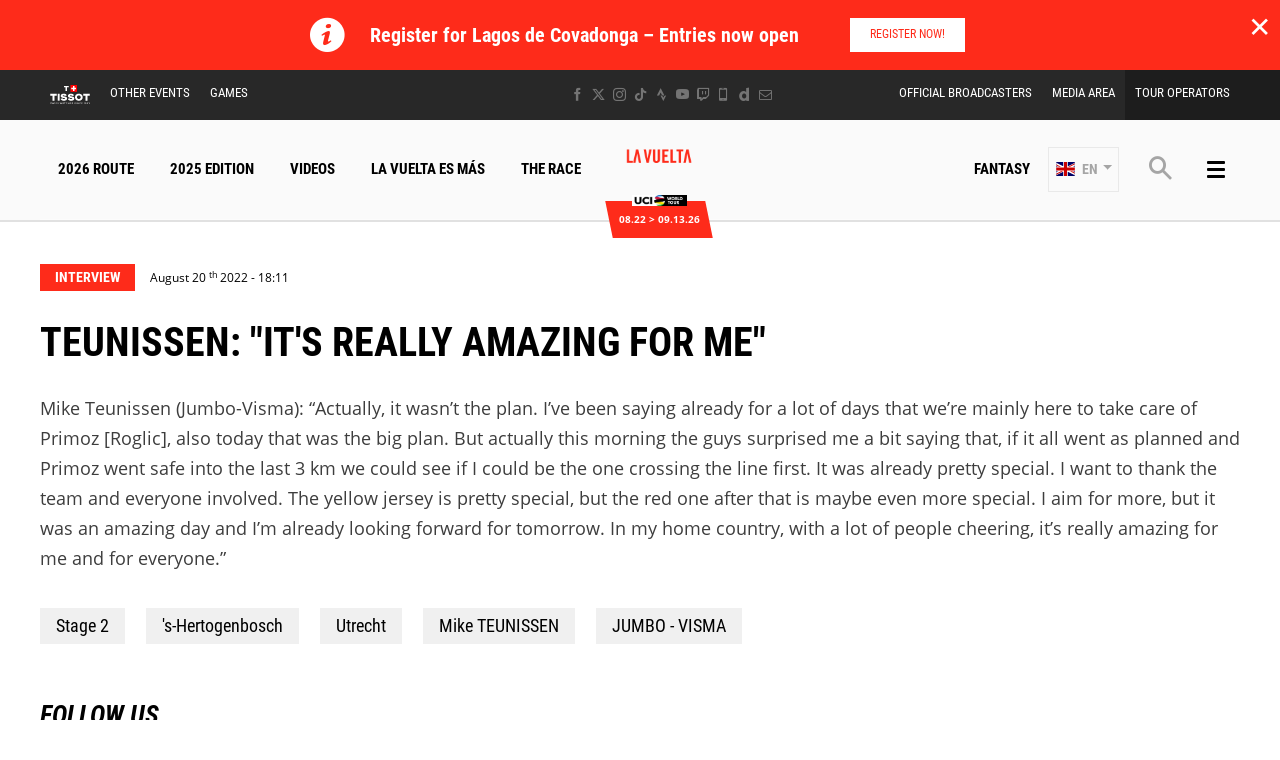

--- FILE ---
content_type: text/html; charset=UTF-8
request_url: https://www.lavuelta.es/en/news/2022/stage-2/teunissen-its-really-amazing-for-me/31179
body_size: 11914
content:
<!DOCTYPE html>
<html lang="en">
<head>
    <meta charset="utf-8" />
    <title>Teunissen: "It's really amazing for me"</title>
    <meta name="description" content="Mike Teunissen (Jumbo-Visma): &ldquo;Actually, it wasn&rsquo;t the plan. I&rsquo;ve been saying already for a lot of days that we&rsquo;re mainly here to take care of Primoz [Roglic], " />
<meta name="viewport" content="width=device-width, initial-scale=1" />
<meta name="image" content="https://www.lavuelta.es/img/global/logo.png" />
<meta name="lang" content="en" />
<meta name="race" content="vue" />
<meta name="year" content="2026" />
<meta name="pageKey" content="actu::teunissen-it-s-really-amazing-for-me" />
<meta property="viewport" content="width=device-width, initial-scale=1, minimum-scale=1, maximum-scale=1, user-scalable=no" />
<meta property="og:image" content="https://www.lavuelta.es/img/global/logo-og.png" />
<meta property="og:type" content="article" />
<meta property="og:site-name" content="La Vuelta 2026" />
<meta property="og:url" content="https://www.lavuelta.es/en/news/2022/stage-2/teunissen-its-really-amazing-for-me/31179" />
<meta property="og:title" content="Teunissen: &quot;It's really amazing for me&quot;" />
<meta property="og:description" content="Mike Teunissen (Jumbo-Visma): &ldquo;Actually, it wasn&rsquo;t the plan. I&rsquo;ve been saying already for a lot of days that we&rsquo;re mainly here to take care of Primoz [Roglic], " />


            <link rel="icon" type="image/png" href="/favicon-96x96.png" sizes="96x96" />
<link rel="icon" type="image/svg+xml" href="/favicon.svg" />
<link rel="shortcut icon" href="/favicon.ico" />
<link rel="apple-touch-icon" sizes="180x180" href="/apple-touch-icon.png" />
<meta name="apple-mobile-web-app-title" content="La Vuelta" />
<link rel="manifest" href="/manifest.json" crossorigin="use-credentials"/>

    
    <!--[if lte IE 8]>
    <script src="http://html5shiv.googlecode.com/svn/trunk/html5.js"></script><![endif]-->

                <!-- Google Tag Manager -->
    <script>(function(w,d,s,l,i){w[l]=w[l]||[];w[l].push({'gtm.start':
                new Date().getTime(),event:'gtm.js'});var f=d.getElementsByTagName(s)[0],
            j=d.createElement(s),dl=l!='dataLayer'?'&l='+l:'';j.async=true;j.src=
            'https://www.googletagmanager.com/gtm.js?id='+i+dl;f.parentNode.insertBefore(j,f);
        })(window,document,'script','dataLayer','GTM-WN5XRZT');</script>
    <!-- End Google Tag Manager -->

    
    <script>
        var customEvents = {};
        window.fbAsyncInit = function () {
            // init the FB JS SDK

            FB.init({
                appId: 454906931320498,
                status: true,
                xfbml: true
            });
        };

        // Load the SDK asynchronously
        (function (d, s, id) {
            var js, fjs = d.getElementsByTagName(s)[0];
            if (d.getElementById(id)) {
                return;
            }
            js = d.createElement(s);
            js.id = id;
            js.src = "//connect.facebook.net/en_US/all.js";
            fjs.parentNode.insertBefore(js, fjs);
        }(document, 'script', 'facebook-jssdk'));

        function checkCookieForRedirect() {
            document.body.style.display = 'none';
            if (document.body.className.includes('hide-admin') && localStorage.getItem('_lang')) {
                localStorage.removeItem('_lang')
            }
            const lang = localStorage.getItem('_lang');
            if (/^\/[a-zA-Z]{2}(?:.+|$)/.test(window.location.pathname) && /^[a-zA-Z]{2}$/.test(lang)) {
                if (!(new RegExp('^\/' + lang + '(?:.+|$)')).test(window.location.pathname)) {
                    var link = document.querySelector('.header__lang__menu .nav__link[data-lang='+lang+']');
                    if (link) {
                        link = `${link.href}${window.location.search}`;
                        window.location.href = link;
                        return;
                    }
                }
            }
            document.body.style.display = 'block';
        }

        window.translations = {
            slidePrev: 'Previous slide',
            slideNext: 'Next slide'
        };
    </script>

    <!--<link href="https://fonts.googleapis.com/css?family=Open+Sans:400,400i,600,600i,700,700i" rel="stylesheet">-->
            <link rel="preload" href="/dist/js/scripts.jquery.6a7766d.js" as="script">
        <link rel="preload" href="/dist/css/4.style.90913c6.css" as="style">
        <link rel="preload" href="/dist/css/10.style.a21fb91.css" as="style">
        <link rel="preload" href="/dist/css/7.style.ae48b88.css" as="style">
        <link rel="preload" href="/dist/js/scripts.vendor.a21fb91.js" as="script">
                    <link rel="preload" href="/dist/js/scripts.runtime.298741f.js" as="script">
            <link rel="preload" href="/dist/js/scripts.vendors.d1fdf75.js" as="script">
                <link rel="preload" href="/dist/js/scripts.main.ae48b88.js" as="script">
        <link href="/dist/css/4.style.90913c6.css" rel="stylesheet">
        <link href="/dist/css/10.style.a21fb91.css" rel="stylesheet">
        <link href="/dist/css/7.style.ae48b88.css" rel="stylesheet">
            
            
<script>
    // Appel asynchrone au tag DFP
    var googletag = googletag || {};
    googletag.cmd = googletag.cmd || [];
    (function() {
        var gads = document.createElement("script");
        gads.async = true;
        gads.type = "text/javascript";
        var useSSL = "https:" == document.location.protocol;
        gads.src = (useSSL ? "https:" : "http:") + "//www.googletagservices.com/tag/js/gpt.js";
        var node =document.getElementsByTagName("script")[0];
        node.parentNode.insertBefore(gads, node);
    })();
    googletag.cmd.push(function() {

        var mp_bannierehaute = googletag.sizeMapping().
        addSize([0, 0], [[1, 1],[320, 50],[320, 100]]).
        addSize([728, 500], [[1, 1],[728, 90]]). // Tablet
        addSize([1000, 500], [[1, 1],[728, 90],[1000, 90],[1000, 250]]). // Desktop
        build();

        var AdUnit = '/366560878/ASO/LA-VUELTA';
        googletag.defineSlot(AdUnit, [1, 1], 'dfp_banniere-haute').setTargeting('position', 'BANNIERE-HAUTE').defineSizeMapping(mp_bannierehaute).addService(googletag.pubads());
        googletag.defineSlot(AdUnit, [1, 1], 'dfp_banniere-basse').setTargeting('position', 'BANNIERE-BASSE').defineSizeMapping(mp_bannierehaute).addService(googletag.pubads());
        googletag.defineSlot(AdUnit, [1, 1], 'dfp_banniere-1').setTargeting('position', 'BANNIERE-1').defineSizeMapping(mp_bannierehaute).addService(googletag.pubads());
        googletag.defineSlot(AdUnit, [1, 1], 'dfp_banniere-2').setTargeting('position', 'BANNIERE-2').defineSizeMapping(mp_bannierehaute).addService(googletag.pubads());
        googletag.defineSlot(AdUnit, [1, 1], 'dfp_banniere-3').setTargeting('position', 'BANNIERE-3').defineSizeMapping(mp_bannierehaute).addService(googletag.pubads());
        googletag.defineSlot(AdUnit, [1, 1], 'dfp_banniere-cadet').setTargeting('position', 'BANNIERE-HAUTE').setTargeting('rubrique', 'cadet').defineSizeMapping(mp_bannierehaute).addService(googletag.pubads());
        googletag.defineSlot(AdUnit, [1, 1], 'dfp_banniere-jaune').setTargeting('position', 'BANNIERE-HAUTE').setTargeting('rubrique', 'maillotjaune').defineSizeMapping(mp_bannierehaute).addService(googletag.pubads());
        googletag.defineSlot(AdUnit, [1, 1], 'dfp_banniere-pois').setTargeting('position', 'BANNIERE-HAUTE').setTargeting('rubrique', 'maillotpois').defineSizeMapping(mp_bannierehaute).addService(googletag.pubads());
        googletag.defineSlot(AdUnit, [1, 1], 'dfp_banniere-vert').setTargeting('position', 'BANNIERE-HAUTE').setTargeting('rubrique', 'maillotvert').defineSizeMapping(mp_bannierehaute).addService(googletag.pubads());
        googletag.defineSlot(AdUnit, [1, 1], 'dfp_banniere-blanc').setTargeting('position', 'BANNIERE-HAUTE').setTargeting('rubrique', 'maillotblanc').defineSizeMapping(mp_bannierehaute).addService(googletag.pubads());
        googletag.defineSlot(AdUnit, [1, 1], 'dfp_banniere-securite').setTargeting('position', 'BANNIERE-HAUTE').setTargeting('rubrique', 'securite').defineSizeMapping(mp_bannierehaute).addService(googletag.pubads());
        googletag.defineSlot(AdUnit, [1, 1], 'dfp_banniere-surlaroute').setTargeting('position', 'BANNIERE-HAUTE').setTargeting('rubrique', 'surlaroute').defineSizeMapping(mp_bannierehaute).addService(googletag.pubads());
        googletag.defineSlot(AdUnit, [[300,250]], 'dfp_pave-1').setTargeting('position', 'PAVE-1').addService(googletag.pubads());
        googletag.defineSlot(AdUnit, [[300,250]], 'dfp_pave-2').setTargeting('position', 'PAVE-2').addService(googletag.pubads());
        googletag.defineSlot(AdUnit, [[300,250]], 'dfp_pave-3').setTargeting('position', 'PAVE-3').addService(googletag.pubads());
        googletag.defineSlot(AdUnit, [[300,250]], 'dfp_pave-4').setTargeting('position', 'PAVE-4').addService(googletag.pubads());
        googletag.defineSlot(AdUnit, [[300,250]], 'dfp_pave-5').setTargeting('position', 'PAVE-5').addService(googletag.pubads());
        googletag.defineSlot(AdUnit, [[300,250]], 'dfp_pave-6').setTargeting('position', 'PAVE-6').addService(googletag.pubads());
        googletag.defineSlot(AdUnit, [[300,250]], 'dfp_pave-7').setTargeting('position', 'PAVE-7').addService(googletag.pubads());
        googletag.defineSlot(AdUnit, [[300,250]], 'dfp_chronometreur').setTargeting('position', 'CHRONOMETREUR').addService(googletag.pubads());
        googletag.defineSlot(AdUnit, [[1,1]], 'dfp_background').setTargeting('position', 'BACKGROUND').addService(googletag.pubads());
        
        /* Capping */

        // set interstitiel if not capped
        (function() {
            const CAPPING_KEY = 'interstitielClosedAt';
            const CAPPING_DELAY = 60 * 60 * 1000;
            const ts = localStorage.getItem(CAPPING_KEY);
            const isCapped = ts && (Date.now() - parseInt(ts, 10) < CAPPING_DELAY);

            if (!isCapped) {
                googletag.defineOutOfPageSlot(AdUnit, 'dfp_interstitiel')
                  .setTargeting('position', 'INTERSTITIEL')
                  .addService(googletag.pubads());
            } else {
                console.log('[DFP] Interstitiel no loaded : capping ON');
            }
        })();

        // set capping event on close
        document.body.addEventListener('click', function(event) {
            const close = event.target.closest('#croixFermee');
            if (close) {
                localStorage.setItem('interstitielClosedAt', Date.now().toString());
                console.log('[DFP] Interstitiel closed : capping saved');
            }
        });
        
        // Targeting key/value
        googletag.pubads().setTargeting('lang', 'EN');
        googletag.pubads().setTargeting('pagetype', 'DEFAULT');
                googletag.pubads().setTargeting('xtpage', ['actu', '[News]']);

        if (window.location.hash !== '') {
            googletag.pubads().setTargeting('preview', window.location.hash.replace('#',''));
        }
        
        // Targeting general
        googletag.pubads().collapseEmptyDivs(true);
        googletag.pubads().enableSingleRequest();
        // googletag.pubads().disableInitialLoad();
        googletag.enableServices();
    });
</script>


            
            
                        
    <link rel="alternate" hreflang="fr" href="/fr/actus/2022/etape-2"/>
                        
    <link rel="alternate" hreflang="es" href="/es/noticias/2022/etapa-2"/>

    
</head>
        
    <body class="news has-bg has-breadcrumb is-piano-analytics has-timepeeker has-countdown"
data-countdown="2026/08/22 10:00:00" data-timezone="Europe/Paris"
data-cookie-referer="_page_alias_cycling_news_bundle_news_stage"
    data-privacy="true"
data-analytics-site="563737"
data-analytics-page="actu::teunissen-it-s-really-amazing-for-me"
>

    
        <!-- Google Tag Manager (noscript) -->
    <noscript><iframe src="https://www.googletagmanager.com/ns.html?id=GTM-WN5XRZT"
                      height="0" width="0" style="display:none;visibility:hidden"></iframe></noscript>
    <!-- End Google Tag Manager (noscript) -->


                 

    



    
            <div id="alert-block" class="alertBlock js-alert-block is-closed">
            <button class="alertBlock__close alertBlock__close--mobile js-alert-close" aria-label="lab_close_banner">✕</button>

            <div class="alertBlock__icon">
                <i class="icon icon--info"></i>
            </div>
            <div class="alertBlock__content">
                <h5 class="alertBlock__title">Register for Lagos de Covadonga – Entries now open</h5>                            </div>
                        <div class="alertBlock__actions">
                <a class="btn btn--xs btn--alert" href="https://www.rockthesport.com/en/event/lagos2026" target="_self" data-xtclick="alertBlock::link::btn">Register Now!<i></i></a>
            </div>
                        <button class="alertBlock__close alertBlock__close--desktop js-alert-close hidden--xs" aria-label="lab_close_banner">✕</button>
            <script>
                var $alertBlock = document.getElementById('alert-block'),
                    isClosed = sessionStorage.getItem('_alert_closed');
                if (isClosed) {
                    $alertBlock.innerHTML = '';
                } else {
                    $alertBlock.classList.remove('is-closed');
                }
            </script>
        </div>
    


<div class="grid-container">
                

<div class="menu js-menu" data-sidebar-type="menu">
    <div class="menu-container">
        <div class="menu-container__content js-menu-overlay">
                    </div>
        <div class="menu-container__right-panel">
            <div class="close-menu js-menu-close" data-xtclick="sidebar::menu::button::close" data-clicktype="A">
                <span class="icon icon--close"></span>
            </div>

                        <div class="js-empty hiding--sm">
                <div class="navigation">
                                    <div class="navigation__login js-burger-container"></div>
                                                    
<form role="search" action="/en/search/*query*" method="GET" class="nav__search__form search">
    <a role="button" aria-label="Search" class="nav__search__icon js-btn-search icon icon--search" href="#" data-xtclick="header-top::nav-search::search" data-clicktype="A"></a>
    <input class="nav__search__input" role="searchbox" aria-label="Enter your search" type="text" name="q" placeholder="Search">
</form>
                                </div>
                <div class="burgerMenu__section">
                    <div class="header__navigation" role="navigation">
                                                        <nav class="navigation">
        <ul class="accordion">
            <li class="item">
                <a class="nav nav__link--fantasy js-nav-item" href="https://fantasybytissot.lavuelta.es" target="_self" data-xtclick="header::navigation::fantasy::mobile" data-clicktype="N">
                    Fantasy
                </a>
            </li>
                                        
                
                                                    
                                                                <li class="dropdown item js-dropdown-subnav">
    <a class="nav js-dropdown" data-toggle="dropdown" id="menu-nav-route-mobile" aria-haspopup="true" role="button" data-target="dropdown-route-mobile" href="/en/overall-route" data-xtclick="header::navigation::2026-route" data-clicktype="A">
        2026 Route
        <span class="icon icon--cancel"></span>
    </a>
    </li>
                            
                
                                                    
                                                                        <li class="item">
    <a class="nav js-sub-menu" href="#2025-edition" data-xtclick="header::navigation::2025-edition" data-clicktype="A">
        2025 Edition
        <span class="icon icon--cancel"></span>
    </a>
            <div class="subMenu">
                            <a href="/en/rankings" class="sub-nav">Rankings</a>
                            <a href="/en/vuelta-stage-winners-2025" class="sub-nav">Stage Winners</a>
                            <a href="/en/video-gallery/relive-the-2025-edition" class="sub-nav">Videos</a>
                    </div>
    </li>
                            
                
                                                    
                                                                        <li class="item">
    <a class="nav js-nav-item" href="/en/all-videos" target="_self" data-xtclick="header::navigation::videos" data-clicktype="N">
        Videos
        
    </a>
    </li>
                            
                
                                                    
                                                                        <li class="item">
    <a class="nav js-nav-item" href="/en/the-race/la-vuelta-es-mas" target="_self" data-xtclick="header::navigation::la-vuelta-es-mas" data-clicktype="N">
        La Vuelta Es Más
        
    </a>
    </li>
                            
                
                                                    
                                                                        <li class="item">
    <a class="nav js-sub-menu" href="#the-race" data-xtclick="header::navigation::the-race" data-clicktype="A">
        The Race
        <span class="icon icon--cancel"></span>
    </a>
            <div class="subMenu">
                            <a href="/en/news" class="sub-nav">News</a>
                            <a href="/en/quotes" class="sub-nav">Quotes</a>
                            <a href="/en/partners" class="sub-nav">Partners</a>
                            <a href="/en/interactive-roadbook" class="sub-nav">Roadbook</a>
                            <a href="/en/the-race/sporting-stakes" class="sub-nav">Rules</a>
                            <a href="/en/the-race/la-vuelta-media-impact" class="sub-nav">Media Figures</a>
                            <a href="/en/the-race/la-vuelta-es-mas" class="sub-nav">La Vuelta Es Mas</a>
                            <a href="/en/historia" class="sub-nav">History</a>
                            <a href="/en/news/2025/la-vuelta-26-will-start-with-an-individual-time-trial-in-monaco/51013" class="sub-nav">Official Start</a>
                    </div>
    </li>
                    </ul>
    </nav>
            
                                                                            
    
<div id="19e53b82a3dc0e3c7cbea1f8cd6a6b5e7">
        
        <script>
            (function() {
                var trigger = function(){
                    var xhttp = new XMLHttpRequest();
                    if (typeof asyncBlockWillLoad !== 'undefined') {
                        asyncBlockWillLoad('19e53b82a3dc0e3c7cbea1f8cd6a6b5e7', 'cycling_sport.block.service.stages_menu');
                    }
                    xhttp.onreadystatechange = function() {
                        if (this.readyState === 4 && this.status === 200) {
                            asyncBlockLoaded('19e53b82a3dc0e3c7cbea1f8cd6a6b5e7', 'cycling_sport.block.service.stages_menu', this.responseText);
                        }
                    };

                    xhttp.open("GET", "/en/ajax-block/cycling_sport.block.service.stages_menu/%7B%22menu%22:%22route%22,%22isMobile%22:true%7D/72e4b3e3006185202cb08804067f9695", true);
                    xhttp.send();
                };
                                    var eventName = 'route-mobile';
                    var newEvent;
                    if (!customEvents[eventName]) {
                        newEvent = document.createEvent('Event');
                        newEvent.initEvent(eventName, true, true);
                        customEvents[eventName] = newEvent;
                    }
                    document.body.addEventListener(eventName, function() {
                        trigger();
                    });
                
            })()

        </script>
</div>

    
<div id="18e3016f6a29b382c9bc921a34b83d37a">
        
        <script>
            (function() {
                var trigger = function(){
                    var xhttp = new XMLHttpRequest();
                    if (typeof asyncBlockWillLoad !== 'undefined') {
                        asyncBlockWillLoad('18e3016f6a29b382c9bc921a34b83d37a', 'cycling_sport.block.service.teams');
                    }
                    xhttp.onreadystatechange = function() {
                        if (this.readyState === 4 && this.status === 200) {
                            asyncBlockLoaded('18e3016f6a29b382c9bc921a34b83d37a', 'cycling_sport.block.service.teams', this.responseText);
                        }
                    };

                    xhttp.open("GET", "/en/ajax-block/cycling_sport.block.service.teams/%7B%22menu%22:%22teams%22,%22isMobile%22:true%7D/5e4ca06ae929d23ae335528a4cf81007", true);
                    xhttp.send();
                };
                                    var eventName = 'teams-mobile';
                    var newEvent;
                    if (!customEvents[eventName]) {
                        newEvent = document.createEvent('Event');
                        newEvent.initEvent(eventName, true, true);
                        customEvents[eventName] = newEvent;
                    }
                    document.body.addEventListener(eventName, function() {
                        trigger();
                    });
                
            })()

        </script>
</div>

    
<div id="1c89db1c4f76750022f6de9ba7d8687ce">
        
        <script>
            (function() {
                var trigger = function(){
                    var xhttp = new XMLHttpRequest();
                    if (typeof asyncBlockWillLoad !== 'undefined') {
                        asyncBlockWillLoad('1c89db1c4f76750022f6de9ba7d8687ce', 'cycling_sport.block.service.stages_menu');
                    }
                    xhttp.onreadystatechange = function() {
                        if (this.readyState === 4 && this.status === 200) {
                            asyncBlockLoaded('1c89db1c4f76750022f6de9ba7d8687ce', 'cycling_sport.block.service.stages_menu', this.responseText);
                        }
                    };

                    xhttp.open("GET", "/en/ajax-block/cycling_sport.block.service.stages_menu/%7B%22menu%22:%22tourism%22,%22isMobile%22:true%7D/a471ae73548f3811b3d7fad0a0c4500b", true);
                    xhttp.send();
                };
                                    var eventName = 'tourism-mobile';
                    var newEvent;
                    if (!customEvents[eventName]) {
                        newEvent = document.createEvent('Event');
                        newEvent.initEvent(eventName, true, true);
                        customEvents[eventName] = newEvent;
                    }
                    document.body.addEventListener(eventName, function() {
                        trigger();
                    });
                
            })()

        </script>
</div>

                                            </div>
                </div>
            </div>

            

    <nav class="navigation">
        <ul class="accordion">
                                                                                <li class="item">
                    <a href="/en/news" class="nav">
                        News
                                            </a>
                                    </li>
                                                                                <li class="item">
                    <a href="/en/all-videos" class="nav">
                        Videos
                                            </a>
                                    </li>
                                                                                <li class="item">
                    <a href="/en/home-gallery" class="nav">
                        Photos
                                            </a>
                                    </li>
                                                                                <li class="item">
                    <a href="#the-race" class="nav js-sub-menu">
                        The Race
                                                    <span class="icon icon--cancel"></span>
                                            </a>
                                            <div class="subMenu">
                                                            <a href="/en/quotes" class="sub-nav">Quotes</a>
                                                            <a href="/en/interactive-roadbook" class="sub-nav">Roadbook</a>
                                                            <a href="/en/the-race/sporting-stakes" class="sub-nav">Sporting stakes</a>
                                                            <a href="/en/the-race/la-vuelta-media-impact" class="sub-nav">Media Impact</a>
                                                            <a href="/en/the-race/la-vuelta-es-mas" class="sub-nav">La Vuelta Es Mas</a>
                                                    </div>
                                    </li>
                                                                                <li class="item">
                    <a href="#2025-edition" class="nav js-sub-menu">
                        2025 Edition
                                                    <span class="icon icon--cancel"></span>
                                            </a>
                                            <div class="subMenu">
                                                            <a href="/en/rankings" class="sub-nav">Rankings</a>
                                                            <a href="/en/vuelta-stage-winners-2025" class="sub-nav">Stage Winners</a>
                                                            <a href="/en/video-gallery/relive-the-2025-edition" class="sub-nav">Videos</a>
                                                    </div>
                                    </li>
                                                                                <li class="item">
                    <a href="/en/partners" class="nav">
                        Partners
                                            </a>
                                    </li>
                                                                                <li class="item">
                    <a href="https://www.lavuelta.es/en/institutional-partners" class="nav">
                        Institutional Partners
                                            </a>
                                    </li>
                                                                                <li class="item">
                    <a href="/en/broadcasters" class="nav">
                        Official Broadcasters
                                            </a>
                                    </li>
                                                                                <li class="item">
                    <a href="/en/desafio-la-vuelta" class="nav">
                        Desafío La Vuelta
                                            </a>
                                    </li>
                                                                                <li class="item">
                    <a href="/en/historia" class="nav">
                        History
                                            </a>
                                    </li>
                                                                                <li class="item">
                    <a href="https://www.deporvillage.net/lavuelta?utm_source=lavuelta&amp;utm_medium=banner&amp;utm_campaign=lavuelta2022" class="nav">
                        Shop
                                            </a>
                                    </li>
                    </ul>
    </nav>



            <div class="burgerMenu__section js-empty hiding--sm">
                                    
<nav class="navigation">
    <div class="header-top-container__menu-1">
                <a href="https://www.tissotwatches.com/es-es/?utm_source=lavuelta.com&amp;utm_medium=logo&amp;utm_content=logo&amp;utm_campaign=int_sponsoring" class="btn-menu nav__link logo-tissot btn-hover-primary">
            <img alt="" class="header__sponsor__img"
             src="/img/global/logo-timekeeper.svg">
        </a>
    
                    <ul class="accordion">
                                                                                                                                                
<li class="dropdown item js-dropdown-subnav"><a class="nav js-dropdown link-1" id="top-item-otherRaces-mobile" data-toggle="dropdown" aria-haspopup="true" role="button"  data-target="dropdown-top-otherRaces-mobile" href="#" data-xtclick="header::navigation::other-events" data-clicktype="A" >
            Other Events
                        <span class="icon icon--cancel"></span></a></li>                                                                                                                                                    
<li class="item"><a class="js-connect nav link-2" href="/en/broadcasters" target="_self" data-xtclick="header::navigation::official-broadcasters" data-clicktype="N" >
            Official Broadcasters
                        
        </a></li>                                                                                                                                                    
<li class="dropdown item js-dropdown-subnav"><a class="nav js-dropdown link-3" id="top-item-games-mobile" data-toggle="dropdown" aria-haspopup="true" role="button"  data-target="dropdown-top-games-mobile" href="#" data-xtclick="header::navigation::games" data-clicktype="A" >
            Games
                        <span class="icon icon--cancel"></span></a></li>                                                                                                                                                    
<li class="item"><a class="js-connect nav link-4" href="/en/media-area" target="_self" data-xtclick="header::navigation::media-area" data-clicktype="N" >
            Media Area
                        
        </a></li>                                                                                                                                                    
<li class="item"><a class="js-connect nav link-5" href="/en/pro-zone/tour-operators" target="_self" data-xtclick="header::navigation::tour-operators" data-clicktype="N" >
            Tour Operators
                        
        </a></li>                                                </ul>
            </div>
</nav>

                                                                        
<div id="1459d1241014a91fee221cf6f684891d0">
        
        <script>
            (function() {
                var trigger = function(){
                    var xhttp = new XMLHttpRequest();
                    if (typeof asyncBlockWillLoad !== 'undefined') {
                        asyncBlockWillLoad('1459d1241014a91fee221cf6f684891d0', 'core_other_event.block.service.other_events');
                    }
                    xhttp.onreadystatechange = function() {
                        if (this.readyState === 4 && this.status === 200) {
                            asyncBlockLoaded('1459d1241014a91fee221cf6f684891d0', 'core_other_event.block.service.other_events', this.responseText);
                        }
                    };

                    xhttp.open("GET", "/en/ajax-block/core_other_event.block.service.other_events/%7B%22isMobile%22:true%7D/3592c44c60ff48433d98e369c1743fe1", true);
                    xhttp.send();
                };
                                    var eventName = 'otherRaces-mobile';
                    var newEvent;
                    if (!customEvents[eventName]) {
                        newEvent = document.createEvent('Event');
                        newEvent.initEvent(eventName, true, true);
                        customEvents[eventName] = newEvent;
                    }
                    document.body.addEventListener(eventName, function() {
                        trigger();
                    });
                
            })()

        </script>
</div>
                                                                                                                    
<div class="dropdown__menu dropdown__menu--otherRaces subnav is-on-burger flexbox js-dropdown-menu"
     aria-labelledby="top-item-games-mobile"
     data-target="dropdown-top-games-mobile">
    <div class="subnav__header flexbox__header">
        <a class="burgerButton burgerButton--prev is-ibl" role="button">
            <i class="icon icon--left"></i>        </a>
        <h2 class="subnav__title is-ibl">Official games</h2>
    </div>
    <div class="games subnavTabs flexbox js-tabs-wrapper">
        <div class="container flexbox__container js-scroll-watcher">
            <div class="row">
                                    <ul class="clearfix subnav__races">
                        <li class="hidingBar hidingBar--left"></li>
                        <li class="hidingBar hidingBar--bottom"></li>
                                                                                                            <li class="subnav__races__item">
                                <a href="/en/video-games-pro-cycling-manager"
                                   class="subnav__races__link"
                                   target="_blank"
                                   data-xtclick="subnav-games::subnav-games-item::pro-cycling-manager-2025-pc"
                                   data-clicktype="N">
                                    <span class="subnav__races__logo">
                                        <img alt="PRO CYCLING MANAGER 2025 (PC)" class="lazyItem subnav__races__img js-lazy" src="[data-uri]" data-src="/img/dyn/partners/page-logo/pro-cycling-manager-2025-pc_sm.png?update=1755589720aUp|/img/dyn/partners/page-logo/pro-cycling-manager-2025-pc_sm@2x.png?update=1755589720aUp">
                                    </span>
                                    <span class="subnav__races__name">
                                        PRO CYCLING MANAGER 2025 (PC)
                                    </span>
                                </a>
                            </li>
                                                                                                            <li class="subnav__races__item">
                                <a href="https://www.lavuelta.es/en/cycling-legends"
                                   class="subnav__races__link"
                                   target="_blank"
                                   data-xtclick="subnav-games::subnav-games-item::tour-de-france-cycling-legends"
                                   data-clicktype="N">
                                    <span class="subnav__races__logo">
                                        <img alt="Cycling Legends (iOS, Android) - Official Mobile Game" class="lazyItem subnav__races__img js-lazy" src="[data-uri]" data-src="/img/dyn/partners/page-logo/tour-de-france-cycling-legends_sm.png?update=1755517789aUp|/img/dyn/partners/page-logo/tour-de-france-cycling-legends_sm@2x.png?update=1755517789aUp">
                                    </span>
                                    <span class="subnav__races__name">
                                        Cycling Legends (iOS, Android) - Official Mobile Game
                                    </span>
                                </a>
                            </li>
                                                                                                            <li class="subnav__races__item">
                                <a href="https://fantasybytissot.lavuelta.es/"
                                   class="subnav__races__link"
                                   target="_blank"
                                   data-xtclick="subnav-games::subnav-games-item::fantasy-by-tissot"
                                   data-clicktype="N">
                                    <span class="subnav__races__logo">
                                        <img alt="Fantasy by Tissot" class="lazyItem subnav__races__img js-lazy" src="[data-uri]" data-src="/img/dyn/partners/page-logo/fantasy-by-tissot_sm.png?update=1755589195aUp|/img/dyn/partners/page-logo/fantasy-by-tissot_sm@2x.png?update=1755589195aUp">
                                    </span>
                                    <span class="subnav__races__name">
                                        Fantasy by Tissot
                                    </span>
                                </a>
                            </li>
                                            </ul>
                            </div>
        </div>
    </div>
</div>
                                                                                                                
                            </div>

            <div class="menu-footer">
                                
<div class="social">
    </div>

            </div>
        </div>
    </div>
    <script>
        if (window.innerWidth > 767) {
            var $headerTopMenu = document.getElementsByClassName('js-menu')[0];
            if (typeof($headerTopMenu) != 'undefined' && $headerTopMenu != null) {
                for (var i = 0; i < 3; i++) {
                    var $jsEmptyElt = $headerTopMenu.getElementsByClassName('js-empty')[i];
                    if (typeof($jsEmptyElt) != 'undefined' && $jsEmptyElt != null) {
                        $jsEmptyElt.innerHTML = '';
                    }
                }
            }
        }
    </script>
</div>

        <div class="header js-header">
        

<div class="header-top header__secondary" id="header-top-menu"><div class="header-top-container js-empty"><div class="header-top-container__menu-1"><a href="https://www.tissotwatches.com/es-es/?utm_source=lavuelta.com&amp;utm_medium=logo&amp;utm_content=logo&amp;utm_campaign=int_sponsoring" class="btn-menu nav__link logo-tissot btn-hover-primary"><img alt="" class="header__sponsor__img"
             src="/img/global/logo-timekeeper.svg"></a><div class="dropdown nav__item js-dropdown-subnav"><a class="js-dropdown nav__link btn-hover-primary link-1" id="top-item-otherRaces" data-toggle="dropdown" aria-haspopup="true" role="button" data-target="dropdown-top-otherRaces" href="#" data-xtclick="header::navigation::other-events" data-clicktype="A">
                        Other Events
                                </a></div><div class="dropdown nav__item js-dropdown-subnav"><a class="js-dropdown nav__link btn-hover-primary link-2" id="top-item-games" data-toggle="dropdown" aria-haspopup="true" role="button" data-target="dropdown-top-games" href="#" data-xtclick="header::navigation::games" data-clicktype="A">
                        Games
                                </a></div></div><div class="header-top-container__menu-2"><div class="nav__item"><a class="js-connect nav__link btn-hover-primary link-1" href="/en/broadcasters" target="_self" data-xtclick="header::navigation::official-broadcasters" data-clicktype="N">
                        Official Broadcasters
                                </a></div><div class="nav__item"><a class="js-connect nav__link btn-hover-primary link-2" href="/en/media-area" target="_self" data-xtclick="header::navigation::media-area" data-clicktype="N">
                        Media Area
                                </a></div><div class="nav__item"><a class="js-connect nav__link btn-hover-primary link-3" href="/en/pro-zone/tour-operators" target="_self" data-xtclick="header::navigation::tour-operators" data-clicktype="N">
                        Tour Operators
                                </a></div></div><div class="header-top-container__social"><a href="https://www.facebook.com/lavuelta"
               aria-label="Facebook: Open in a new window"
                                    target="_blank"
                               class="icon icon--facebook" data-xtclick="header-top::header-social::facebook" data-clicktype="N"></a><a href="https://twitter.com/lavuelta/"
               aria-label="Twitter: Open in a new window"
                                    target="_blank"
                               class="icon icon--twitter" data-xtclick="header-top::header-social::twitter" data-clicktype="N"></a><a href="https://www.instagram.com/lavuelta/"
               aria-label="Instagram: Open in a new window"
                                    target="_blank"
                               class="icon icon--instagram" data-xtclick="header-top::header-social::instagram" data-clicktype="N"></a><a href="https://www.tiktok.com/@lavuelta"
               aria-label="TikTok: Open in a new window"
                                    target="_blank"
                               class="icon icon--tiktok" data-xtclick="header-top::header-social::tiktok" data-clicktype="N"></a><a href="https://strava.app.link/lavuelta-club"
               aria-label="Strava: Open in a new window"
                                    target="_blank"
                               class="icon icon--strava" data-xtclick="header-top::header-social::strava" data-clicktype="N"></a><a href="https://www.youtube.com/user/Unipublicvuelta"
               aria-label="Youtube: Open in a new window"
                                    target="_blank"
                               class="icon icon--youtube" data-xtclick="header-top::header-social::youtube" data-clicktype="N"></a><a href="https://www.twitch.tv/la_vuelta"
               aria-label="Twitch: Open in a new window"
                                    target="_blank"
                               class="icon icon--twitch" data-xtclick="header-top::header-social::twitch" data-clicktype="N"></a><a href="https://www.lavuelta.es/en/mobiles-apps"
               aria-label="Phone: Open in a new window"
                                    target="_blank"
                               class="icon icon--phone" data-xtclick="header-top::header-social::phone" data-clicktype="N"></a><a href="https://www.dailymotion.com/la_vuelta"
               aria-label="Dailymotion: Open in a new window"
                                    target="_blank"
                               class="icon icon--dailymotion" data-xtclick="header-top::header-social::dailymotion" data-clicktype="N"></a><a href="https://fs22.formsite.com/AmaurySportOrganisation/ndu13kjssf/index"
               aria-label="Newsletter: Open in a new window"
                                    target="_blank"
                               class="icon icon--newsletter" data-xtclick="header-top::header-social::newsletter" data-clicktype="N"></a></div></div><div class="js-empty"><div id="17caf18dcefa35e66d53da4005beb40f6"><script>
            (function() {
                var trigger = function(){
                    var xhttp = new XMLHttpRequest();
                    if (typeof asyncBlockWillLoad !== 'undefined') {
                        asyncBlockWillLoad('17caf18dcefa35e66d53da4005beb40f6', 'core_other_event.block.service.other_events');
                    }
                    xhttp.onreadystatechange = function() {
                        if (this.readyState === 4 && this.status === 200) {
                            asyncBlockLoaded('17caf18dcefa35e66d53da4005beb40f6', 'core_other_event.block.service.other_events', this.responseText);
                        }
                    };

                    xhttp.open("GET", "/en/ajax-block/core_other_event.block.service.other_events/%5B%5D/f858ac6f79f9db5808b30df7c43acb51", true);
                    xhttp.send();
                };
                                    var eventName = 'otherRaces';
                    var newEvent;
                    if (!customEvents[eventName]) {
                        newEvent = document.createEvent('Event');
                        newEvent.initEvent(eventName, true, true);
                        customEvents[eventName] = newEvent;
                    }
                    document.body.addEventListener(eventName, function() {
                        trigger();
                    });
                
            })()

        </script></div><div class="dropdown__menu dropdown__menu--otherRaces subnav is-on-nav flexbox js-dropdown-menu"
     aria-labelledby="top-item-games"
     data-target="dropdown-top-games"><div class="subnav__header flexbox__header"><a class="burgerButton burgerButton--prev is-ibl" role="button"><i class="icon icon--left"></i></a><h2 class="subnav__title is-ibl">Official games</h2></div><div class="games subnavTabs flexbox js-tabs-wrapper"><div class="container flexbox__container js-scroll-watcher"><div class="row"><ul class="clearfix subnav__races"><li class="hidingBar hidingBar--left"></li><li class="hidingBar hidingBar--bottom"></li><li class="subnav__races__item"><a href="/en/video-games-pro-cycling-manager"
                                   class="subnav__races__link"
                                   target="_blank"
                                   data-xtclick="subnav-games::subnav-games-item::pro-cycling-manager-2025-pc"
                                   data-clicktype="N"><span class="subnav__races__logo"><img alt="PRO CYCLING MANAGER 2025 (PC)" class="lazyItem subnav__races__img js-lazy" src="[data-uri]" data-src="/img/dyn/partners/page-logo/pro-cycling-manager-2025-pc_sm.png?update=1755589720aUp|/img/dyn/partners/page-logo/pro-cycling-manager-2025-pc_sm@2x.png?update=1755589720aUp"></span><span class="subnav__races__name">
                                        PRO CYCLING MANAGER 2025 (PC)
                                    </span></a></li><li class="subnav__races__item"><a href="https://www.lavuelta.es/en/cycling-legends"
                                   class="subnav__races__link"
                                   target="_blank"
                                   data-xtclick="subnav-games::subnav-games-item::tour-de-france-cycling-legends"
                                   data-clicktype="N"><span class="subnav__races__logo"><img alt="Cycling Legends (iOS, Android) - Official Mobile Game" class="lazyItem subnav__races__img js-lazy" src="[data-uri]" data-src="/img/dyn/partners/page-logo/tour-de-france-cycling-legends_sm.png?update=1755517789aUp|/img/dyn/partners/page-logo/tour-de-france-cycling-legends_sm@2x.png?update=1755517789aUp"></span><span class="subnav__races__name">
                                        Cycling Legends (iOS, Android) - Official Mobile Game
                                    </span></a></li><li class="subnav__races__item"><a href="https://fantasybytissot.lavuelta.es/"
                                   class="subnav__races__link"
                                   target="_blank"
                                   data-xtclick="subnav-games::subnav-games-item::fantasy-by-tissot"
                                   data-clicktype="N"><span class="subnav__races__logo"><img alt="Fantasy by Tissot" class="lazyItem subnav__races__img js-lazy" src="[data-uri]" data-src="/img/dyn/partners/page-logo/fantasy-by-tissot_sm.png?update=1755589195aUp|/img/dyn/partners/page-logo/fantasy-by-tissot_sm@2x.png?update=1755589195aUp"></span><span class="subnav__races__name">
                                        Fantasy by Tissot
                                    </span></a></li></ul></div></div></div></div></div><script>
        if (window.innerWidth < 768) {
            var $headerTopMenu = document.getElementById('header-top-menu');
            if (typeof($headerTopMenu) != 'undefined' && $headerTopMenu != null) {
                for (var i = 0; i < 3; i++) {
                    var $jsEmptyElt = $headerTopMenu.getElementsByClassName('js-empty')[i];
                    if (typeof($jsEmptyElt) != 'undefined' && $jsEmptyElt != null) {
                        $jsEmptyElt.innerHTML = '';
                    }
                }
            }
        }
    </script></div>
        <div class="header__navigation" id="header-menu">
    <div class="header-container">
        <div class="header-container__menu header-container__menu-1">
            <div class="btn btn-lg btn-menu btn-hamburger hamburger hamburger--elastic js-sidebar-btn" data-sidebar-type="menu" id="hamburger-mobile">
                                <span class="hamburger-box">
                    <span class="hamburger-inner"></span>
                </span>
                </button>
            </div>
            <div class="js-empty">
                            <div class="nav__item js-dropdown-subnav"><a class="nav__link btn-menu btn-hover-primary js-dropdown" data-toggle="dropdown" id="menu-nav-route" aria-haspopup="true" role="button" data-target="dropdown-route" href="/en/overall-route" data-xtclick="header::navigation::2026-route" data-clicktype="A">2026 Route</a></div><div class="nav__item js-dropdown-subnav"><a class="nav__link btn-menu btn-hover-primary js-dropdown" data-toggle="dropdown" id="menu-nav-1" aria-haspopup="true" role="button" data-target="dropdown-1" href="/en/rankings" data-xtclick="header::navigation::2025-edition" data-clicktype="A">2025 Edition</a></div><div class="nav__item"><a class="nav__link btn-menu btn-hover-primary js-nav-item" href="/en/all-videos" target="_self" data-xtclick="header::navigation::videos" data-clicktype="N">Videos</a></div><div class="nav__item"><a class="nav__link btn-menu btn-hover-primary js-nav-item" href="/en/the-race/la-vuelta-es-mas" target="_self" data-xtclick="header::navigation::la-vuelta-es-mas" data-clicktype="N">La Vuelta Es Más</a></div><div class="nav__item js-dropdown-subnav"><a class="nav__link btn-menu btn-hover-primary js-dropdown" data-toggle="dropdown" id="menu-nav-4" aria-haspopup="true" role="button" data-target="dropdown-4" href="/en/news" data-xtclick="header::navigation::the-race" data-clicktype="A">The Race</a></div>
                                    <div class="dropdown__menu subnav subnav--simple is-on-nav js-dropdown-menu flexbox" role="menu" aria-labelledby="menu-nav-1" data-target="dropdown-1">
                <div class="subnav__header flexbox__header">
                    <a class="burgerButton burgerButton--prev is-ibl" role="button">
                        <span class="burgerButton__bar burgerButton__bar--1"></span>
                        <span class="burgerButton__bar burgerButton__bar--3"></span>
                    </a>
                    <h2 class="subnav__title is-ibl">2025 Edition</h2>
                </div>
                <div class="container flexbox__container js-scroll-watcher">
                    <div class="row">
                        <ul class="list">
                                                            <li class="subnav__item">
                                    <a class="subnav__link" href="/en/rankings" data-xtclick="dropdown-menu::subnav-link::rankings" data-clicktype="N">Rankings</a>
                                </li>
                                                            <li class="subnav__item">
                                    <a class="subnav__link" href="/en/vuelta-stage-winners-2025" data-xtclick="dropdown-menu::subnav-link::stage-winners" data-clicktype="N">Stage Winners</a>
                                </li>
                                                            <li class="subnav__item">
                                    <a class="subnav__link" href="/en/video-gallery/relive-the-2025-edition" data-xtclick="dropdown-menu::subnav-link::videos" data-clicktype="N">Videos</a>
                                </li>
                                                    </ul>
                    </div>
                </div>
            </div>
                                                        <div class="dropdown__menu subnav subnav--simple is-on-nav js-dropdown-menu flexbox" role="menu" aria-labelledby="menu-nav-4" data-target="dropdown-4">
                <div class="subnav__header flexbox__header">
                    <a class="burgerButton burgerButton--prev is-ibl" role="button">
                        <span class="burgerButton__bar burgerButton__bar--1"></span>
                        <span class="burgerButton__bar burgerButton__bar--3"></span>
                    </a>
                    <h2 class="subnav__title is-ibl">The Race</h2>
                </div>
                <div class="container flexbox__container js-scroll-watcher">
                    <div class="row">
                        <ul class="list">
                                                            <li class="subnav__item">
                                    <a class="subnav__link" href="/en/news" data-xtclick="dropdown-menu::subnav-link::news" data-clicktype="N">News</a>
                                </li>
                                                            <li class="subnav__item">
                                    <a class="subnav__link" href="/en/quotes" data-xtclick="dropdown-menu::subnav-link::quotes" data-clicktype="N">Quotes</a>
                                </li>
                                                            <li class="subnav__item">
                                    <a class="subnav__link" href="/en/partners" data-xtclick="dropdown-menu::subnav-link::partners" data-clicktype="N">Partners</a>
                                </li>
                                                            <li class="subnav__item">
                                    <a class="subnav__link" href="/en/interactive-roadbook" data-xtclick="dropdown-menu::subnav-link::roadbook" data-clicktype="N">Roadbook</a>
                                </li>
                                                            <li class="subnav__item">
                                    <a class="subnav__link" href="/en/the-race/sporting-stakes" data-xtclick="dropdown-menu::subnav-link::rules" data-clicktype="N">Rules</a>
                                </li>
                                                            <li class="subnav__item">
                                    <a class="subnav__link" href="/en/the-race/la-vuelta-media-impact" data-xtclick="dropdown-menu::subnav-link::media-figures" data-clicktype="N">Media Figures</a>
                                </li>
                                                            <li class="subnav__item">
                                    <a class="subnav__link" href="/en/the-race/la-vuelta-es-mas" data-xtclick="dropdown-menu::subnav-link::la-vuelta-es-mas" data-clicktype="N">La Vuelta Es Mas</a>
                                </li>
                                                            <li class="subnav__item">
                                    <a class="subnav__link" href="/en/historia" data-xtclick="dropdown-menu::subnav-link::history" data-clicktype="N">History</a>
                                </li>
                                                            <li class="subnav__item">
                                    <a class="subnav__link" href="/en/news/2025/la-vuelta-26-will-start-with-an-individual-time-trial-in-monaco/51013" data-xtclick="dropdown-menu::subnav-link::official-start" data-clicktype="N">Official Start</a>
                                </li>
                                                    </ul>
                    </div>
                </div>
            </div>
            
                        </div>
        </div>

        

        
        

    <div class="header-container__logo"><a class="header-container__logo__link" href="/en"><img
            class="main-logo js-logo"
            src="/img/global/logo@2x.png"
            data-logo="/img/global/logo@2x.png"
            data-reversed="/img/global/logo-reversed@2x.png"
            alt="La Vuelta official website"></a><div class="header-container__dates"><div class="dates"><div class="dates-value"><span class="header-container__uci"><a class="header-container__uci__link" href="https://www.uci.org/" target="_blank"><img class="lazyItem js-lazy"
                                src="[data-uri]"
                                data-src="/img/global/logo-uci.png|/img/global/logo-uci@2x.png"
                                alt="UCI Logo"></a></span>
                                                    08.22 &gt; 09.13.26
                            </div></div></div></div>


        <div class="header-container__menu header-container__menu-2">
            <div class="nav__item">
                <a class="nav__link nav__link btn-menu btn-hover-primary js-nav-item" href="https://fantasybytissot.lavuelta.es" target="_self" data-xtclick="header::navigation::fantasy::desktop">Fantasy</a>
            </div>
            <div class="dropdown nav__item header__lang">
                                    
    <a class="nav__link nav__link--arrow js-dropdown dropdown__toggle js-display-click" id="nav-lang-en" data-toggle="dropdown" data-target="dropdown-navlang" aria-haspopup="true" role="button" data-xtclick="header::langue">
        <span class="flag-wrapper">
            <span class="flag js-display-lazy flag--en is-loaded" data-class="flag--en"></span>
            en
            <span class="arrow-bottom"></span>
        </span>
    </a>

        <div class="dropdown__menu header__lang__menu js-dropdown-menu" role="menu" aria-labelledby="nav-lang-en" data-target="dropdown-navlang">

        <ul class="list">
                                                                                                    
                                                                    
                <li class="dropdown__menu__item">
                    <a class="dropdown__menu__link nav__link" href="/fr/actus/2022/etape-2" data-lang="fr">
                        <span class="flag js-display-lazy" data-class="flag--fr"></span> <span class="is-ibl header__lang__label">fr</span>
                    </a>
                </li>
                                                                                                    
                                                                    
                <li class="dropdown__menu__item">
                    <a class="dropdown__menu__link nav__link" href="/es/noticias/2022/etapa-2" data-lang="es">
                        <span class="flag js-display-lazy" data-class="flag--es"></span> <span class="is-ibl header__lang__label">es</span>
                    </a>
                </li>
                        <script>
                checkCookieForRedirect();
                var hostname = location.hostname;
                if (hostname === 'www.dakar.com') {
                    getJSON(geolocApiUrl, function(data) {
                        if (data.countryCode === 'PL') {
                            var idToGet = window.innerWidth < 1280 ? 'js-rewrite-link-mobile' : 'js-rewrite-link',
                                $linkToRewrite = document.getElementById(idToGet);
                            $linkToRewrite.setAttribute('href', '/en/visit-the-official-licensee-of-dakar');
                        }
                    });
                }
            </script>
        </ul>
    </div>

            </div>
                            

<div class="btn btn-lg btn-menu nav__search js-nav-search" id="nav-search">
    <form role="search" action="/en/search/*query*" method="GET" class="nav__search__form search">
        <a role="button" aria-label="Search" class="icon icon--search nav__search__icon js-btn-search"  href="#" data-xtclick="header-top::nav-search::search" data-clicktype="A"></a>
        <div class="nav__search__block">
            <input class="nav__search__input" role="searchbox" aria-label="Enter your search" type="text" name="q" placeholder="Search">
            <span class="nav__search__close js-nav-search-close icon icon--close"></span>
        </div>
    </form>
</div>
    <script>
        if (window.innerWidth < 768) {
            var $navSearch = document.getElementById('nav-search');
            if (typeof($navSearch) != 'undefined' && $navSearch != null) {
                $navSearch.remove();
            }
        }
    </script>
                        <div class="btn btn-lg btn-menu btn-hamburger hamburger hamburger--elastic js-sidebar-btn" data-sidebar-type="menu" id="hamburger-desktop">
                                <span class="hamburger-box">
                    <span class="hamburger-inner"></span>
                </span>
                </button>
            </div>
        </div>

                    
    
<div id="14d19e97ef734246bc9b3fbceb124856d">
        
        <script>
            (function() {
                var trigger = function(){
                    var xhttp = new XMLHttpRequest();
                    if (typeof asyncBlockWillLoad !== 'undefined') {
                        asyncBlockWillLoad('14d19e97ef734246bc9b3fbceb124856d', 'cycling_sport.block.service.stages_menu');
                    }
                    xhttp.onreadystatechange = function() {
                        if (this.readyState === 4 && this.status === 200) {
                            asyncBlockLoaded('14d19e97ef734246bc9b3fbceb124856d', 'cycling_sport.block.service.stages_menu', this.responseText);
                        }
                    };

                    xhttp.open("GET", "/en/ajax-block/cycling_sport.block.service.stages_menu/%7B%22menu%22:%22route%22%7D/7f9c402e3372c06c6ff9cec6b7c9b806", true);
                    xhttp.send();
                };
                                    var eventName = 'route';
                    var newEvent;
                    if (!customEvents[eventName]) {
                        newEvent = document.createEvent('Event');
                        newEvent.initEvent(eventName, true, true);
                        customEvents[eventName] = newEvent;
                    }
                    document.body.addEventListener(eventName, function() {
                        trigger();
                    });
                
            })()

        </script>
</div>

    
<div id="1a8699ba981b4739af51498df58adf4c5">
        
        <script>
            (function() {
                var trigger = function(){
                    var xhttp = new XMLHttpRequest();
                    if (typeof asyncBlockWillLoad !== 'undefined') {
                        asyncBlockWillLoad('1a8699ba981b4739af51498df58adf4c5', 'cycling_sport.block.service.teams');
                    }
                    xhttp.onreadystatechange = function() {
                        if (this.readyState === 4 && this.status === 200) {
                            asyncBlockLoaded('1a8699ba981b4739af51498df58adf4c5', 'cycling_sport.block.service.teams', this.responseText);
                        }
                    };

                    xhttp.open("GET", "/en/ajax-block/cycling_sport.block.service.teams/%7B%22menu%22:%22teams%22%7D/2bc3d3d428168b47c2c7c01334a79d60", true);
                    xhttp.send();
                };
                                    var eventName = 'teams';
                    var newEvent;
                    if (!customEvents[eventName]) {
                        newEvent = document.createEvent('Event');
                        newEvent.initEvent(eventName, true, true);
                        customEvents[eventName] = newEvent;
                    }
                    document.body.addEventListener(eventName, function() {
                        trigger();
                    });
                
            })()

        </script>
</div>

    
<div id="1a4d704617117d19d968db07e8a959580">
        
        <script>
            (function() {
                var trigger = function(){
                    var xhttp = new XMLHttpRequest();
                    if (typeof asyncBlockWillLoad !== 'undefined') {
                        asyncBlockWillLoad('1a4d704617117d19d968db07e8a959580', 'cycling_sport.block.service.stages_menu');
                    }
                    xhttp.onreadystatechange = function() {
                        if (this.readyState === 4 && this.status === 200) {
                            asyncBlockLoaded('1a4d704617117d19d968db07e8a959580', 'cycling_sport.block.service.stages_menu', this.responseText);
                        }
                    };

                    xhttp.open("GET", "/en/ajax-block/cycling_sport.block.service.stages_menu/%7B%22menu%22:%22tourism%22%7D/6939f8c8b0d298a119b4a6926d69dc2a", true);
                    xhttp.send();
                };
                                    var eventName = 'tourism';
                    var newEvent;
                    if (!customEvents[eventName]) {
                        newEvent = document.createEvent('Event');
                        newEvent.initEvent(eventName, true, true);
                        customEvents[eventName] = newEvent;
                    }
                    document.body.addEventListener(eventName, function() {
                        trigger();
                    });
                
            })()

        </script>
</div>

            </div>
    <script>
        if (window.innerWidth < 768) {
            var $headerMenu = document.getElementById('header-menu');
            if (typeof($headerMenu) != 'undefined' && $headerMenu != null) {
                var $emptyElt = $headerMenu.getElementsByClassName('js-empty')[0];
                if(typeof($emptyElt) != 'undefined' && $emptyElt != null) {
                    $emptyElt.remove();
                }
            }
            var $burgerDesktop = document.getElementById('hamburger-desktop');
            if (typeof($burgerDesktop) != 'undefined' && $navSearch != null) {
                $burgerDesktop.remove();
            }
        }
    </script>
</div>

                </div>
        <main>
            
        
        
        <div class="content content-elements one-col full-slide">
                                            
                                                    
                                        <div >
                <div >
                    

                    


            
                
        
        
                            
                            
                        
        
                        
        
        
        
                        <section class="article">
        <article>
            <main class="main">
                <header>
                    <div class="article__infos">
                        <span class="badge">Interview</span>
                        <span class="article__date">
                            August 20
                            <sup>
                                th
                            </sup>
                             2022

                                                                                                                    
                            - 18:11

                                                    </span>
                    </div>
                    <h1 class="heading heading--2">Teunissen: &quot;It&#039;s really amazing for me&quot;</h1>
                                    </header>
                <p>
                    <b>

                    </b>
                </p>
                <div class="article__content">
                    
                    <p>Mike Teunissen (Jumbo-Visma): &ldquo;Actually, it wasn&rsquo;t the plan. I&rsquo;ve been saying already for a lot of days that we&rsquo;re mainly here to take care of Primoz [Roglic], also today that was the big plan. But actually this morning the guys surprised me a bit saying that, if it all went as planned and Primoz went safe into the last 3 km we could see if I could be the one crossing the line first. It was already pretty special. I want to thank the team and everyone involved. The yellow jersey is pretty special, but the red one after that is maybe even more special. I aim for more, but it was an amazing day and I&rsquo;m already looking forward for tomorrow. In my home country, with a lot of people cheering, it&rsquo;s really amazing for me and for everyone.&rdquo;</p>

    
                    <div class="relatedLinks">
                                                                    <a class="relatedLinks__item" href="/en/stage-2" data-xtclick="related::item::stage-2">
                            Stage 2
                        </a>
                        <a class="relatedLinks__item" href="/en/heritage/stage-2/town/s-hertogenbosch" data-xtclick="related::item::utrecht">
                            &#039;s-Hertogenbosch
                        </a>
                                                <a class="relatedLinks__item" href="/en/heritage/stage-2/town/utrecht" data-xtclick="related::item::utrecht">
                            Utrecht
                        </a>
                                                                                                                                                                                                                                                                                                                                                <a class="relatedLinks__item" href="/en/rider/8/jumbo-visma/mike-teunissen" data-xtclick="related::item::mike-teunissen">
                                Mike TEUNISSEN
                            </a>
                                                                                                                                                                                                <a class="relatedLinks__item" href="/en/team/TJV/jumbo-visma" data-xtclick="related::item::jumbo-visma">
                                JUMBO - VISMA
                            </a>
                                                                </div>
                </div>
            </main>
        </article>
    </section>

                

            <section class="subscription">
            <div class="container">
                <div class="row">
                    <h2 class="heading heading--2 heading--italic">Follow us</h2>
                    <p class="is-alignCenter legend">Get exclusive information about La Vuelta</p>
                    <div class="social social--lg is-alignCenter">
                                                                                                                    <a href="https://www.facebook.com/lavuelta"
                                   aria-label="Facebook: Open in a new window"
                                   target="_blank"
                                   class="icon icon--bg icon--facebook"
                                   data-xtclick="social::subscription::facebook" data-clicktype="N">
                                </a>
                                                                                            <a href="https://twitter.com/lavuelta/"
                                   aria-label="Twitter: Open in a new window"
                                   target="_blank"
                                   class="icon icon--bg icon--twitter"
                                   data-xtclick="social::subscription::twitter" data-clicktype="N">
                                </a>
                                                                                            <a href="https://www.instagram.com/lavuelta/"
                                   aria-label="Instagram: Open in a new window"
                                   target="_blank"
                                   class="icon icon--bg icon--instagram"
                                   data-xtclick="social::subscription::instagram" data-clicktype="N">
                                </a>
                                                                                            <a href="https://www.tiktok.com/@lavuelta"
                                   aria-label="TikTok: Open in a new window"
                                   target="_blank"
                                   class="icon icon--bg icon--tiktok"
                                   data-xtclick="social::subscription::tiktok" data-clicktype="N">
                                </a>
                                                                                            <a href="https://strava.app.link/lavuelta-club"
                                   aria-label="Strava: Open in a new window"
                                   target="_blank"
                                   class="icon icon--bg icon--strava"
                                   data-xtclick="social::subscription::strava" data-clicktype="N">
                                </a>
                                                                                            <a href="https://www.youtube.com/user/Unipublicvuelta"
                                   aria-label="Youtube: Open in a new window"
                                   target="_blank"
                                   class="icon icon--bg icon--youtube"
                                   data-xtclick="social::subscription::youtube" data-clicktype="N">
                                </a>
                                                                                            <a href="https://www.twitch.tv/la_vuelta"
                                   aria-label="Twitch: Open in a new window"
                                   target="_blank"
                                   class="icon icon--bg icon--twitch"
                                   data-xtclick="social::subscription::twitch" data-clicktype="N">
                                </a>
                                                                        </div>
                </div>
            </div>
        </section>
    
        

                </div>

                
                            </div>
        </div>
    
                
                    
                
                                
<div id="1349f0f647f78b38e19f064d2920be42a">
        
        <script>
            (function() {
                var trigger = function(){
                    var xhttp = new XMLHttpRequest();
                    if (typeof asyncBlockWillLoad !== 'undefined') {
                        asyncBlockWillLoad('1349f0f647f78b38e19f064d2920be42a', 'core_partners.block.service.bandeau_partners');
                    }
                    xhttp.onreadystatechange = function() {
                        if (this.readyState === 4 && this.status === 200) {
                            asyncBlockLoaded('1349f0f647f78b38e19f064d2920be42a', 'core_partners.block.service.bandeau_partners', this.responseText);
                        }
                    };

                    xhttp.open("GET", "/en/ajax-block/core_partners.block.service.bandeau_partners/%5B%5D/83f529db531fbbc4313859efdc525935", true);
                    xhttp.send();
                };
                                    var myAnchor = document.getElementById('1349f0f647f78b38e19f064d2920be42a');
                    myAnchor.classList.add('asyncBlockOnScreen');
                    myAnchor.dataset.trigger = trigger;
                
            })()

        </script>
</div>
            
<div id="17da43b1a0c7cfe836b054526b5462103">
        
        <script>
            (function() {
                var trigger = function(){
                    var xhttp = new XMLHttpRequest();
                    if (typeof asyncBlockWillLoad !== 'undefined') {
                        asyncBlockWillLoad('17da43b1a0c7cfe836b054526b5462103', 'core_partners.block.service.bandeau_partners_bis');
                    }
                    xhttp.onreadystatechange = function() {
                        if (this.readyState === 4 && this.status === 200) {
                            asyncBlockLoaded('17da43b1a0c7cfe836b054526b5462103', 'core_partners.block.service.bandeau_partners_bis', this.responseText);
                        }
                    };

                    xhttp.open("GET", "/en/ajax-block/core_partners.block.service.bandeau_partners_bis/%7B%22displayTitle%22:false%7D/149260e8741e8722a4ed4e96cb8dd31a", true);
                    xhttp.send();
                };
                                    var myAnchor = document.getElementById('17da43b1a0c7cfe836b054526b5462103');
                    myAnchor.classList.add('asyncBlockOnScreen');
                    myAnchor.dataset.trigger = trigger;
                
            })()

        </script>
</div>
            
<div id="14ae2a158997a46e58435c5230874dd0a">
        
        <script>
            (function() {
                var trigger = function(){
                    var xhttp = new XMLHttpRequest();
                    if (typeof asyncBlockWillLoad !== 'undefined') {
                        asyncBlockWillLoad('14ae2a158997a46e58435c5230874dd0a', 'core_partners.block.service.bandeau_partners_ter');
                    }
                    xhttp.onreadystatechange = function() {
                        if (this.readyState === 4 && this.status === 200) {
                            asyncBlockLoaded('14ae2a158997a46e58435c5230874dd0a', 'core_partners.block.service.bandeau_partners_ter', this.responseText);
                        }
                    };

                    xhttp.open("GET", "/en/ajax-block/core_partners.block.service.bandeau_partners_ter/%7B%22displayTitle%22:false%7D/9eea853b8a8459ade81803ac65afb000", true);
                    xhttp.send();
                };
                                    var myAnchor = document.getElementById('14ae2a158997a46e58435c5230874dd0a');
                    myAnchor.classList.add('asyncBlockOnScreen');
                    myAnchor.dataset.trigger = trigger;
                
            })()

        </script>
</div>
        
                </main>

                            
    <div class="footer">
        <div class="footer-container container">
                            <div class="footer-container__logo">
                    <img alt="Logo" class="lazyItem js-lazy" src="[data-uri]" data-src="/img/global/logo_aso.png|/img/global/logo_aso@2x.png" width="136" height="41">
                </div>
            
            <div class="footer-container__links  footer-container__links--no-sub">
                                    <div class="footer-container__links__item">
                        <a href="/en/partners-zone"><h2 class="footer-container__title">Pro zone</h2></a>
                                            </div>
                                    <div class="footer-container__links__item">
                        <a href="http://www.unipublic.es/"><h2 class="footer-container__title">Unipublic</h2></a>
                                            </div>
                                    <div class="footer-container__links__item">
                        <a href="https://registering.aso.fr/Authentification"><h2 class="footer-container__title">Accreditations</h2></a>
                                            </div>
                                    <div class="footer-container__links__item">
                        <a href="/en/cookies-policy"><h2 class="footer-container__title">Privacy Statement &amp; Cookie Policy</h2></a>
                                            </div>
                                    <div class="footer-container__links__item">
                        <a href="/en/request-management"><h2 class="footer-container__title">Exercise your rights</h2></a>
                                            </div>
                                    <div class="footer-container__links__item">
                        <a href="/en/interactive-roadbook"><h2 class="footer-container__title">Roadbook</h2></a>
                                            </div>
                            </div>

                                        
                                            
                                                                                                        

        </div>

        

<div class="footer__bottom">
    <div class="container">
        <div class="row">
            <div class="col--xs--10 col--sm--10 footer__links">
                <a href="/en/copyrights" class="footer__links__item"  data-xtclick="footer::bottom::link::terms-conditions">Terms &amp; Conditions</a>
                                    <a class="footer__links__item optanon-toggle-display" data-xtclick="footer::bottom::link::cookie-settings" data-clicktype="A">Cookie settings</a>
                            </div>
            <div class="col--xs--2 col--sm--2 footer__copyright">© ASO</div>
        </div>
    </div>
</div>
    </div>


            
        
<script src="/dist/js/scripts.jquery.6a7766d.js"></script>
    <script src="/dist/js/scripts.runtime.298741f.js"></script>
    <script src="/dist/js/scripts.vendors.d1fdf75.js"></script>
<script src="/dist/js/scripts.vendor.a21fb91.js"></script>


<script src="/dist/js/scripts.main.ae48b88.js"></script>



                                                    <script src="/dist/js/scripts.audio.3c9360d.js"></script>
            



            
    </body>
</html>


--- FILE ---
content_type: application/javascript
request_url: https://widget.collectiveaudience.co/de/public/chunks/13.0.1/c209a7a5a5e8f1ee3a43.js
body_size: 36301
content:
"use strict";(self.webpackChunkbeop_d=self.webpackChunkbeop_d||[]).push([[564],{58:function(e,t,n){n.d(t,{K1:function(){return p},sc:function(){return v}});var i=n(3503),o=n(9672),r=n(663),s=n(7353),a=(n(616),n(1286),n(1252)),l=n(752),c=(n(9436),n(697));function d(e){switch(e){case"complete":return"complete";case"error":return"error";case"pending":return"pending";case"progressing":return"progressing";case"uploading":return"uploading";default:return}}function u(e){let t=e.indexOf("?"),n=(-1===t?e:e.slice(0,t))+"?s="+Math.floor(Date.now()/1e3).toString()+"&e="+Math.floor((Date.now()+864e5)/1e3).toString();return n+"&h="+i(s.BE(atob("YnkzODF6WXFzVGhB").split("")).join("")+n)}function v(e){let t;switch(e.events_position){case"bottomCenter":t="BottomCenter";break;case"bottomLeft":t="BottomLeft";break;case"bottomRight":t="BottomRight";break;case"centerCenter":t="CenterCenter";break;case"centerLeft":t="CenterLeft";break;case"centerRight":t="CenterRight";break;case"topCenter":t="TopCenter";break;case"topLeft":t="TopLeft";break;default:t="TopRight"}return{id:c.k$(e._id),videos:e.videos.map(e=>({key:e.key,mimeType:e.mime_type,resolution:e.resolution,url:u(e.url),duration:e.duration,width:a.MU(c.k$(e.width),1600),height:a.MU(c.k$(e.height),900)})),thumbnails:e.thumbnails.map(e=>({key:e.key,mimeType:e.mime_type,resolution:e.resolution,url:e.url})),userThumbnail:a.Tj(c.k$(e.user_thumbnail),l.sc),events:a.MU(c.k$(e.events),[]).map(e=>({from:e.from,to_:a.MU(e.to,e.from),exits:e.exits.map(e=>[r.L(),o.sc(e)])})),eventsPosition:t,chapters:a.MU(a.Tj(c.k$(e.chapters),e=>e.map(e=>({startTime:e.start_time}))),[]),endScreen:a.Tj(c.k$(e.end_screen),e=>({title:e.title,subtitle:c.k$(e.subtitle),media:a.Tj(c.k$(e.media),l.sc),replayMessage:e.replayMessage,buttons:e.buttons.map(e=>[r.L(),o.sc(e)])})),transcodeStatus:a.MU(a.qI(c.k$(e.transcode_status),d),"pending")}}let p={TAG:"Keys",_0:[["events.exits",o.K1],["end_screen.buttons",o.K1]]}},493:function(e,t,n){n.d(t,{Gk:function(){return v},Jc:function(){return d},ai:function(){return l},xS:function(){return c}});var i=n(7353),o=n(616),r=n(1252),s=n(1389),a=n(697);let l={example:'{\n  "context": {\n    "event": "LOADED",\n    "site_user_id":  string | null,\n    "matched_segment_ids": array<string> | null,\n  },\n  "campaign": {\n    "id": string | null,\n  },\n  "content": {\n    "id": string,\n    "name": string | null,\n  },\n}',make:function(e,t,n){let i;if("object"!=typeof n)i=null;else{let e=n._0;i=void 0!==e?e:null}return{context:{event:"LOADED",site_user_id:i,matched_segment_ids:o.sV(a.k$(e.ex_bpsegs))},campaign:{id:o.sV(a.k$(e.mb))},content:{id:o.sV(a.k$(e.c)),name:o.sV(r.qI(r.qI(t,e=>e.content),e=>{if("BeOpNative"===e.TAG)return e._0.name}))}}}};let c={example:'{\n  "context": {\n    "event": "VOTE",\n    "site_user_id":  string | null,\n    "matched_segment_ids": array<string> | null,\n  },\n  "campaign": {\n    "id": string | null,\n  },\n  "content": {\n    "id": string,\n    "name": string | null,\n  },\n  "question": {\n    "id": string,\n    "text": string,\n    "index": int,\n    "last": bool,\n  },\n  "answers": array<{\n    "id": string,\n    "text": string,\n    "index": int,\n    "valid": bool | null,\n  }>,\n}',make:function(e,t,n,s,l,c,d,u,v,p){let f;if("object"!=typeof n)f=null;else{let e=n._0;f=void 0!==e?e:null}return{context:{event:"VOTE",site_user_id:f,matched_segment_ids:o.sV(a.k$(e.ex_bpsegs))},campaign:{id:o.sV(a.k$(e.mb))},content:{id:o.sV(a.k$(e.c)),name:o.sV(r.qI(r.qI(t,e=>e.content),e=>{if("BeOpNative"===e.TAG)return e._0.name}))},question:{id:o.sV(s),text:d,index:u,last:p},answers:i.yU(l,c).map(e=>{let t=e[1];return{id:t.key,text:t.value,index:e[0],valid:o.sV(v)}})}}};let d={example:'{\n  "context": {\n    "event": "OPTIN_SUBMIT",\n    "site_user_id":  string | null,\n    "matched_segment_ids": array<string> | null,\n  },\n  "campaign": {\n    "id": string | null,\n  },\n  "content": {\n    "id": string,\n    "name": string | null,\n  },\n  "optin": {\n    "email": email,\n    "id": optinId,\n    "title": optinTitle,\n    "label": optinLabel,\n  },\n}',make:function(e,t,n,i,s,l,c){let d;if("object"!=typeof n)d=null;else{let e=n._0;d=void 0!==e?e:null}return{context:{event:"OPTIN_SUBMIT",site_user_id:d,matched_segment_ids:o.sV(a.k$(e.ex_bpsegs))},campaign:{id:o.sV(a.k$(e.mb))},content:{id:o.sV(a.k$(e.c)),name:o.sV(r.qI(r.qI(t,e=>e.content),e=>{if("BeOpNative"===e.TAG)return e._0.name}))},optin:{email:c,id:i,title:s,label:l}}}};function u(e,t){s.pq("The function '"+t+"' couldn't be found to transmit a "+e+" signal")}function v(e){if(void 0!==e){let t=e.owner;if(void 0!==t){let n=e.account;if(void 0!==n){let i=e.content;if(void 0!==i){let e;e="BeOpNative"===i.TAG&&!i._0.doNotTransmitSignal;let o=e&&(t.id===n.id||n.resellerSettings.resellerOf.some(e=>e===t.id)||t.mediaGroups.some(e=>e===n.id)),r=(e,t)=>o?t.map(t=>{let n=window;for(;;){let i=n,o=i[t],r=i.frameElement;if(null!=o)return o;if(null==r)return n=>u(e,t);let s=r.ownerDocument.defaultView;if(null==s)return n=>u(e,t);n=s}}):[];return{loaded:r("loaded",t.publisherSettings.signalTransmission.loaded),vote:r("vote",t.publisherSettings.signalTransmission.vote),form:r("form",t.publisherSettings.signalTransmission.form),optin:r("optin",t.publisherSettings.signalTransmission.optin)}}}}}return{loaded:[],vote:[],form:[],optin:[]}}},497:function(e,t,n){n.d(t,{K1:function(){return a},sc:function(){return s}});n(1286);var i=n(1252),o=n(697);function r(e){return{url:e.url,thumbnailUrl:e.thumbnail_url}}function s(e){return{id:e._id,username:i.MU(o.k$(e.username),e._id),displayName:o.k$(e.display_name),avatar:i.Tj(i.Tj(o.k$(e.avatar),r),e=>({width:32,height:32,isTemplate:!1,maxWidth:void 0,url:e.url,thumbnailUrl:e.thumbnailUrl,originalUrl:void 0,previewUrl:void 0,caption:void 0,crop:void 0,filter:void 0,scale:1,externalTrackings:[],dcoId:void 0,thumbnailDcoId:void 0,backgroundColor:void 0,ratio:void 0})),mainBrandUrl:o.k$(e.main_brand_url)}}let a={TAG:"Keys",_0:[["avatar","Empty"]]}},556:function(e,t,n){n.d(t,{zJ:function(){return r}});n(1252);var i=n(1745);let o={contents:{}};function r(){return 0===Object.keys(o.contents).length?void 0:i.xd(i.ci(Object.entries(o.contents).map(e=>[e[0],e[1]])))}},663:function(e,t,n){n.d(t,{L:function(){return r}});var i=n(6235),o=n(6775);function r(){try{return i.A()}catch(e){return(0|Date.now()).toString()+o.A.random(0,1e6).toString()}}},720:function(e,t,n){n.d(t,{Er:function(){return a},Pm:function(){return r},S3:function(){return l},oE:function(){return o},zL:function(){return s}});var i=n(7353);n(1252),n(241);function o(e){return e.replace(/(\r\n|\n){2,}/gm,"\n\n")}function r(e){return e.replace(/[ ]+(?=[!?])/gm," ")}function s(e,t){return t===(void 0!==e?e:"")?void 0:t}function a(e,t){return((t.indexOf(".")>-1?t:t+".")+i.L8(e,"0").join("")).replace(new RegExp("\\.(\\d{"+e.toString()+"})(\\d+)"),".$1")}function l(e,t,n){return n<0?"":t<0?e.substring(e.length+t|0,(n+e.length|0)+t|0):e.substring(t,n+t|0)}},752:function(e,t,n){n.d(t,{Vt:function(){return p},sc:function(){return v}});var i=n(616),o=n(1252),r=n(697),s=n(2254),a=n(5848);function l(e){return{x:e.x,y:e.y}}function c(e){return{x:e.x,y:e.y}}function d(e){switch(e){case"contrast":return"contrast";case"grayscale":return"grayscale";case"none":return"none";case"oldie":return"oldie";case"sepia":return"sepia";default:return}}function u(e){return e}function v(e){let t,n,i,c,u=a.sc(e.url),v=a.sc(e.thumbnail_url);if(1!==u.length)t=e.url;else{let e=u[0];t="Dynamic"===e.TAG?e._0.default:e._0}if(1!==v.length)n=e.thumbnail_url;else{let e=v[0];n="Dynamic"===e.TAG?e._0.default:e._0}if(1!==u.length)i=void 0;else{let e=u[0];i="Dynamic"===e.TAG?e._0.id:void 0}if(1!==v.length)c=void 0;else{let e=v[0];c="Dynamic"===e.TAG?e._0.id:void 0}return{width:e.width,height:e.height,isTemplate:o.MU(r.k$(e.is_template),!1),maxWidth:r.k$(e.max_width),url:t,thumbnailUrl:n,originalUrl:r.k$(e.original_url),previewUrl:r.k$(e.preview_url),caption:r.k$(e.caption),crop:o.Tj(r.k$(e.crop),l),filter:o.qI(r.k$(e.caption),d),scale:o.MU(r.k$(e.scale),1),externalTrackings:s.sc(e.external_trackings),dcoId:i,thumbnailDcoId:c,backgroundColor:r.k$(e.background_color),ratio:r.k$(e.ratio)}}function p(e){let t=e.dcoId,n=e.thumbnailDcoId;return{type:"image",url:void 0!==t?a.Vt(t,e.url):e.url,is_template:!1,width:e.width,height:e.height,max_width:i.sV(e.maxWidth),thumbnail_url:void 0!==n?a.Vt(n,e.thumbnailUrl):e.thumbnailUrl,original_url:i.sV(e.originalUrl),preview_url:i.sV(e.previewUrl),caption:i.sV(e.caption),filter:i.sV(o.Tj(e.filter,u)),crop:i.sV(o.Tj(e.crop,c)),scale:e.scale,external_trackings:s.Vt(e.externalTrackings),background_color:i.sV(e.backgroundColor),aspect_ratio:null,permissions_policy_features:null}}},869:function(e,t,n){n.d(t,{LD:function(){return m},Xh:function(){return a},Z0:function(){return f},bA:function(){return h},eN:function(){return u},j2:function(){return s},jP:function(){return p},n6:function(){return l},q$:function(){return _},z$:function(){return g}});var i=n(1252),o=n(8543),r=n(697);function s(e){return "https://desk.collectiveaudience.co"+"/public/assets/"+e}function a(e){return "https://widget.collectiveaudience.co"+"/public/assets/"+e}let l=i.MU(i.Tj(i.qI(i.qI(r.k$(window.location.hostname.match(/\w+\.\w+$/)),e=>e[0]),e=>e),e=>"."+e),window.location.hostname),c={contents:!1},d=new Image;function u(e){return e.slice(0,"https://media.collectiveaudience.co".length)==="https://media.collectiveaudience.co"&&c.contents?e+".webp":e}d.onload=()=>{c.contents=1===d.width},d.src="[data-uri]";let v,p=o.LC(globalThis.inDapIF,!0),f=p&&i.Ru(r.k$(document.querySelector("[data-bid-id]"))),m=0===window.navigator.userAgent.indexOf("BeOpScreenshot");try{let e=e=>{for(;;){let t=e,n=t.defaultView.frameElement;if(null==n)return t;e=n.ownerDocument}};v=e(document)}catch(e){v=document}let _=v.defaultView,g=_.location,h=v},1077:function(e,t,n){n.d(t,{Hg:function(){return c},yo:function(){return l}});var i=n(616),o=n(1252),r=n(697);function s(e){switch(e){case"complete":return"complete";case"interactive":return"interactive";case"loading":return"loading";case"unknown":return"unknown";default:return}}function a(e){switch(e){case 1:return"Element";case 2:return"Attribute";case 3:return"Text";case 4:return"CDATASection";case 5:return"EntityReference";case 6:return"Entity";case 7:return"ProcessingInstruction";case 8:return"Comment";case 9:return"Document";case 10:return"DocumentType";case 11:return"DocumentFragment";case 12:return"Notation";default:return"Unknown"}}let l={readyState:function(e){let t=e.readyState;return o.MU(s(t),"unknown")},execCommand:function(e,t,n,o){return e.execCommand(t,n,i.sV(o))}};let c={ofNode:function(e){if("Element"===a(e.nodeType))return r.zN(e)},nodeType:function(e){return a(e.nodeType)}}},1286:function(e,t,n){n.d(t,{B_:function(){return x},ZY:function(){return C},b_:function(){return U},sq:function(){return A},wo:function(){return S}});var i=n(4419),o=n(4065),r=n(663),s=n(7353),a=n(1804),l=(n(5562),n(1546)),c=n(9776),d=n(8553),u=n(8860),v=n(9159),p=n(1252),f=n(9436),m=n(5298),_=n(869),g=(n(8543),n(697)),h=(n(1745),n(720),n(7798));function k(e){let t;return t="object"!=typeof e?void 0:Object.fromEntries(e._0.map(e=>[e[0],k(e[1])])),{relations:t}}let A={merge:function(e){return c.TS(e,"Empty",(e,t)=>"object"!=typeof e?t:"object"!=typeof t?e:{TAG:"Keys",_0:e._0.concat(t._0)})},toJs:k};function T(e){return{fields:f.sV(e.fields),relations:f.sV(p.qI(p.Tj(p.Tj(e.relations,k),e=>e.relations),e=>null==e?void 0:g.zN(e))),sort:p.MU(e.sort,Object.fromEntries([["_created",-1]])),find:f.sV(p.Tj(e.find,l.lK)),paginate:f.sV(e.paginate)}}function b(e){return e.replace(/[-[\]{}()*+?.,\^$|#\s]/g,"$&")}function w(e){return l.rV({regex:b(e),options:"i"})}function y(e,t){let n=void 0!==e?e:"name";return l.P([[n,w(t)]])}function I(e,t,n,i,o){let r,a=t.NAME;if("Simple"===a)r=["access_token="+t.VAL.accessToken];else if("Anonymous"===a)r=["nuid="+t.VAL];else{let e=t.VAL;r="Viewer"===i?["access_token="+e[1]._0.accessToken]:["access_token="+e[0]._0.accessToken]}let l=["sdk_version="+"13.0.1"],c=void 0!==n?[v.f+"="+n]:[],d=s.kg([r,l,c]).join("&");return e+(-1!==e.indexOf("?")?"&":"?")+d}let E=Object.fromEntries([["Content-Type","application/json"],["Accept","application/json"]]);function S(e){return i.Uq({TAG:"Ok",_0:void 0})}function C(e,t){return void 0!==t?function(e,t){let n;try{n={TAG:"Ok",_0:e(t)}}catch(e){n={TAG:"Error",_0:{TAG:"FailedToParseResponse",_0:h.eV(e)}}}return i.Uq(n)}(e,g.J2(t)):i.Uq({TAG:"Error",_0:"EmptyResponse"})}function U(e,t){if(void 0===t)return i.Uq({TAG:"Error",_0:"EmptyResponse"});try{return e(g.J2(t))}catch(e){let t=h.eV(e);return i.Uq({TAG:"Error",_0:{TAG:"FailedToParseResponse",_0:t}})}}let L={make:function(e,t,n,i,o,r){return{fields:e,relations:t,sort:n,find:i,paginate:o}},prepare:T,serialize:function(e){return{query:T(e)}},CommonQueries:{findByAccount:function(e){return p.Tj(m.Qj(e),e=>l.P([["account",l.n4(l.Yj(e))]]))},findByName:y,findByOwner:function(e){return p.Tj(m.Qj(e),e=>l.P([["owner",l.n4(l.Yj(e))]]))},findByVersion:function(e,t){return l.P([["_id",l.n4(l.vS({_resource_id:e,_version:t}))]])},sponsoredPublishers:function(e){return 0!==e.length?l.yL([l.P([["publisher_settings.accept_sponsored",l.n4(l.lc(!0))]]),l.P([["_id",l.S1(e.map(l.Yj))]])]):l.P([["publisher_settings.accept_sponsored",l.n4(l.lc(!0))]])},matchesByCaseInsensitiveEscapedRegex:w,matchesByExactCaseInsensitiveEscapedRegex:function(e){return l.rV({regex:"^"+b(e)+"$",options:"i"})},isNullEqualOrGreaterThan:function(e,t){return l.yL([l.P([[e,l.n9(l.Yj(t))]]),l.P([[e,l.n4(l.v1)]])])},isNullEqualOrLowerThan:function(e,t){return l.yL([l.P([[e,l.es(l.Yj(t))]]),l.P([[e,l.n4(l.v1)]])])}}},x={paginated:function(e,t,n){return{page:n._query.paginate.page,count:n._count,items:n._items.map(e),additionalHeaderData:p.Tj(t,e=>e(n._sum))}},Query:L,getUrl:I,request:function(e,t,n,s,l,c,f,m,h){let k=void 0!==t?t:"GET",A=void 0!==s?s:E,T=void 0!==l?l:"Viewer",b=void 0!==f&&f,w=r.L();return i.sF(i.qI(i.xm(o.L(I(e,h,void 0!==n&&b?v.c(w,g.J2(n)):void 0,T),k,"JsonAsAny",p.Tj(n,e=>"application/json"===A["Content-Type"]?b?JSON.stringify(Object.assign({_rid:w},e)):JSON.stringify(e):e),A,c,void 0,void 0,void 0,void 0),!0,e=>"Timeout"===e?"Timeout":"NetworkRequestFailed"),!0,e=>{if("Ok"!==e.TAG)return i.Uq({TAG:"Error",_0:e._0});let t=e._0,n=t.response,o=t.status;if(t.ok)return m(n);if(void 0===n)return i.Uq({TAG:"Error",_0:"EmptyResponse"});if(o>=423)return 502!==o?i.Uq({TAG:"Error",_0:"ServerError"}):i.Uq({TAG:"Error",_0:{TAG:"BadGateway",_0:g.J2(n)}});if(o<400)return i.Uq({TAG:"Error",_0:"ServerError"});switch(o){case 400:return i.Uq({TAG:"Error",_0:{TAG:"BadRequest",_0:g.J2(n)}});case 401:return i.Uq({TAG:"Error",_0:{TAG:"InvalidAuth",_0:h}});case 403:return i.Uq({TAG:"Error",_0:{TAG:"Unauthorized",_0:h}});case 409:return i.Uq({TAG:"Error",_0:{TAG:"Conflict",_0:g.J2(n)}});case 402:case 404:case 405:case 406:case 407:case 408:case 410:case 411:case 412:case 413:case 414:case 415:case 416:case 417:case 418:case 419:case 420:case 421:return i.Uq({TAG:"Error",_0:"ServerError"});case 422:return i.Uq({TAG:"Error",_0:{TAG:"ValidationError",_0:g.J2(n)}})}}),e=>{if("object"==typeof e)switch(e.TAG){case"FailedToParseResponse":let t=e._0,n=d.qB(t);return void(void 0!==n?console.error(g.J2(n)):console.error(t));case"InvalidAuth":return a.IU("/",_.n6,"token"),u.VS();default:return}})},blob:function(e,t,n,r,s,l){let c=void 0!==t?t:"GET",d=void 0!==s?s:"Viewer";return i.sF(i.k5(i.xm(o.L(I(e,l,void 0,d),c,"Blob",n,r,void 0,void 0,void 0,void 0,void 0),!0,e=>"Timeout"===e?"Timeout":"NetworkRequestFailed"),void 0,e=>{let t=e.response,n=e.status;if(e.ok&&void 0!==t)return{TAG:"Ok",_0:g.J2(t)};if(void 0===t)return{TAG:"Error",_0:"EmptyResponse"};if(n>=404)return 422!==n?{TAG:"Error",_0:"ServerError"}:{TAG:"Error",_0:{TAG:"ValidationError",_0:g.J2(t)}};if(n<400)return{TAG:"Error",_0:"ServerError"};switch(n){case 400:return{TAG:"Error",_0:{TAG:"BadRequest",_0:g.J2(t)}};case 401:return{TAG:"Error",_0:{TAG:"InvalidAuth",_0:l}};case 402:return{TAG:"Error",_0:"ServerError"};case 403:return{TAG:"Error",_0:{TAG:"Unauthorized",_0:l}}}}),e=>{"object"==typeof e&&"InvalidAuth"===e.TAG&&(a.IU("/",_.n6,"token"),u.VS())})}}},1546:function(e,t,n){n.d(t,{EA:function(){return c},P:function(){return m},S1:function(){return d},WI:function(){return g},Yj:function(){return r},es:function(){return u},lK:function(){return k},lc:function(){return o},n4:function(){return l},n9:function(){return v},rV:function(){return p},t2:function(){return f},v1:function(){return A},vS:function(){return s},yL:function(){return _}});var i=n(9776);function o(e){return{NAME:"bool",VAL:e}}function r(e){return{NAME:"string",VAL:e}}function s(e){return{NAME:"object",VAL:e}}function a(e){return"object"==typeof e?"objectId"===e.NAME?{$oid:e.VAL}:e.VAL:null}function l(e){return{NAME:"isEqual",VAL:e}}function c(e){return{NAME:"isNotEqual",VAL:e}}function d(e){return{NAME:"isIn",VAL:e}}function u(e){return{NAME:"isLowerThanOrEqual",VAL:e}}function v(e){return{NAME:"isGreaterThanOrEqual",VAL:e}}function p(e){return{NAME:"matchesRegex",VAL:e}}function f(e){return{NAME:"exists",VAL:e}}function m(e){return{NAME:"query",VAL:e}}function _(e){return{NAME:"oneOf",VAL:e}}function g(e){let t=i.x1(e,e=>e),n=t.length;return 1!==n?0!==n?{NAME:"allOf",VAL:t}:void 0:t[0]}function h(e){let t=e.NAME;if("elemMatch"===t)return{$elemMatch:k(e.VAL)};if("isNotEqual"===t)return{$ne:a(e.VAL)};if("isGreaterThan"===t)return{$gt:a(e.VAL)};if("isEqual"===t)return a(e.VAL);if("isGreaterThanOrEqual"===t)return{$gte:a(e.VAL)};if("matchesRegex"!==t)return"isOfType"===t?{$type:e.VAL}:"isLowerThan"===t?{$lt:a(e.VAL)}:"isNotIn"===t?{$nin:e.VAL.map(a)}:"isLowerThanOrEqual"===t?{$lte:a(e.VAL)}:"exists"===t?{$exists:e.VAL}:{$in:e.VAL.map(a)};let n=e.VAL;return{$regex:n.regex,$options:n.options}}function k(e){let t=e.NAME;if("allOf"===t)return{$and:e.VAL.map(k)};if("oneOf"!==t){let t=e.VAL;return Object.fromEntries(t.map(e=>[e[0],h(e[1])]))}let n=e.VAL;return 0!==n.length?{$or:n.map(k)}:{}}let A="null"},1725:function(e,t,n){n.d(t,{Ay:function(){return c},sc:function(){return d}});var i=n(1252),o=n(697);let r=[],s=[],a=[],l=[],c={loaded:r,vote:s,form:a,optin:l};function d(e){return{loaded:i.MU(o.k$(e.loaded),r),vote:i.MU(o.k$(e.vote),s),form:i.MU(o.k$(e.form),a),optin:i.MU(o.k$(e.optin),l)}}},1729:function(e,t,n){n.d(t,{Hr:function(){return s},XX:function(){return a}});var i=n(697),o=n(5338);let r=new WeakMap;function s(e){let t=r.get(e);if(void 0!==t)return i.J2(t);let n=o.createRoot(e);return r.set(e,n),n}function a(e,t){e.render(t)}},1745:function(e,t,n){n.d(t,{Gd:function(){return l},TF:function(){return c},TK:function(){return p},ci:function(){return d},vD:function(){return f},xd:function(){return u}});var i=n(3385),o=n(9776),r=n(1252),s=n(3173),a=n(720);function l(e,t){let n=void 0!==e&&e;return Object.fromEntries(i.$r(o.TS(("?"===t.slice(0,1)?t.slice(1):t).split("&"),0,(e,t)=>{let i=t.split("="),o=i[0],r=i[1];if(void 0!==o){if(void 0!==r)return n?{hd:[o,r],tl:e}:{hd:[decodeURIComponent(o),decodeURIComponent(r)],tl:e};if(""!==o)return{hd:[t,"true"],tl:e}}return void 0!==r?{hd:[t,"true"],tl:e}:e})))}function c(e,t){return Object.fromEntries(Object.entries(e).filter(e=>e[0]!==t))}function d(e){return Object.fromEntries(e)}function u(e){return o.XK(s.x5(Object.entries(e),(e,t)=>t[0]>e[0]?-1:1),[],(e,t)=>[encodeURIComponent(t[0])+"="+encodeURIComponent(t[1])].concat(e)).join("&")}let v="q";function p(e){let t=l(void 0,e);return r.qI(t[v],e=>a.zL(void 0,e))}function f(e,t,n){return l(e,n)[t]}},1804:function(e,t,n){n.d(t,{IU:function(){return r},Jt:function(){return o},T4:function(){return a},hZ:function(){return s}});var i=n(1252);function o(e){let t=document.cookie.match(new RegExp("(?:^|;\\s*)"+e+"=(.*?)(?:;|$)"));return i.qI(null!=t&&t.length>=2?t[1]:void 0,e=>e)}function r(e,t,n){let r=void 0!==e?e:"/";i.Ru(o(n))&&(document.cookie=n+"=; expires=Thu, 01-Jan-1970 00:00:01 GMT; path="+r+(void 0!==t?"; domain="+t:""))}function s(e,t,n,i,o,r,s,a){let l,c=void 0!==e?e:"/",d=void 0!==n&&n;if(void 0!==o){let e=Date.now();l="; expires="+new Date(o+e).toUTCString()}else l="";document.cookie=r+"="+s+l+"; path="+c+(void 0!==t?"; domain="+t:"")+(d?"; secure":"")+(void 0!==i?"; samesite="+i:"")}let a=158112e5},2055:function(e,t,n){n.d(t,{sc:function(){return u}});var i=n(663),o=(n(616),n(1252)),r=n(697);function s(e){switch(e){case"choices":return"choices";case"content_id":return"content_id";case"content_name":return"content_name";case"integer":return"integer";case"ip":return"ip";case"optin_id":return"optin_id";case"optin_name":return"optin_name";case"page_url":return"page_url";case"question_text":return"question_text";case"site_user_id":return"site_user_id";case"string":return"string";case"timestamp":return"timestamp";case"user_agent":return"user_agent";default:return}}function a(e){switch(e){case"ISO":return"ISO";case"YYYY-MM-DD":return"YYYY-MM-DD";case"YYYY-MM-DD HH:MM:SS":return"YYYY-MM-DD HH:MM:SS";case"int":return"int";default:return}}function l(e){switch(e){case"form_data":return"form_data";case"form_urlencoded":return"form_urlencoded";case"json":return"json";case"query_string":return"query_string";default:return}}function c(e){return[i.L(),{source:o.MU(s(e.source),"user_agent"),name:e.name,value:r.k$(e.value),timestampFormat:o.qI(r.k$(e.timestamp_format),a)}]}function d(e){return[i.L(),{name:e.name,value:e.value}]}function u(e){let t,n;if("proxy_to_url"===e.type)t="ProxyToUrl";else t="PostAction";switch(e.method){case"get":n="Get";break;case"patch":n="Patch";break;case"put":n="Put";break;default:n="Post"}return{type_:t,additionalFields:e.additional_fields.map(c),additionalHeaders:o.MU(r.k$(e.additional_headers),[]).map(d),doNotTrackSessionId:o.MU(r.k$(e.do_not_track_session_id),!1),url:e.url,requestMethod:n,asMode:o.MU(l(e.as),"query_string")}}},2092:function(e,t,n){n.d(t,{Fp:function(){return s},L8:function(){return a},et:function(){return l},lq:function(){return c},oz:function(){return o},vC:function(){return r}});n(1252);var i=n(8543);function o(e){return e}function r(e){return e}function s(e){let t={...e};return t.currentFormatFamily=void 0,t.firstFormatFamily=void 0,t.hasBranding=void 0,t.format=void 0,t.dcoId=void 0,t}function a(e,t,n,i,o,r,s,a,l,c,d,u,v,p,f,m,_,g,h,k,A){return{dcoId:e,contentId:t,openRTBContentId:n,contentVersion:i,questionId:o,surveyId:r,quizId:s,personalityId:a,formId:l,gameId:c,videoId:d,chatId:u,canvasId:v,consentId:p,optinId:f,dynamicQuestionId:m,format:_,hasBranding:g,firstFormatFamily:h,currentFormatFamily:k}}function l(e,t){let n={...e};return i.LC(s((n.questionId=void 0,n)),s(t))}function c(e){return void 0!==e.contentId&&(void 0!==e.questionId?void 0===e.surveyId&&void 0===e.quizId&&void 0===e.personalityId&&void 0===e.formId&&void 0===e.gameId&&void 0===e.chatId&&void 0===e.canvasId&&void 0===e.optinId:void 0!==e.surveyId?void 0===e.quizId&&void 0===e.personalityId&&void 0===e.formId&&void 0===e.gameId&&void 0===e.chatId&&void 0===e.canvasId&&void 0===e.optinId:void 0!==e.quizId?void 0===e.personalityId&&void 0===e.formId&&void 0===e.gameId&&void 0===e.chatId&&void 0===e.canvasId&&void 0===e.optinId:void 0!==e.personalityId?void 0===e.formId&&void 0===e.gameId&&void 0===e.chatId&&void 0===e.canvasId&&void 0===e.optinId:void 0!==e.formId?void 0===e.gameId&&void 0===e.chatId&&void 0===e.canvasId&&void 0===e.optinId:void 0!==e.gameId?void 0===e.chatId&&void 0===e.canvasId&&void 0===e.optinId:void 0!==e.chatId?void 0===e.canvasId&&void 0===e.optinId:void 0===e.canvasId||void 0===e.optinId)}},2254:function(e,t,n){n.d(t,{sc:function(){return k},Xk:function(){return h},Vt:function(){return A}});var i=n(663),o=n(5176),r=n(9776),s=n(1252),a=n(9436),l=n(8543),c=n(697),d=n(1745),u=n(720);let v={trackingActionFromJs:function(e){switch(e){case"CompleteRegistration":return"CompleteRegistration";case"Lead":return"Lead";case"PageView":return"PageView";case"Subscribe":return"Subscribe";case"ViewContent":return"ViewContent";default:return}},trackingActionToJs:function(e){return e}},p={regex:/^(G|AW)-\S{8,11}/},f={regex:/^\d{7,10}/};function m(e){switch(e){case"iframe":return"iframe";case"pixel":return"pixel";case"script":return"script";default:return}}function _(e){return new RegExp(e.replace(/\//g,"\\/").replace(/\./g,"\\.").replace(/\?/g,"\\?"))}function g(e){return s.MU(e.macroUrl.split("?")[1],"")}function h(e){return function(e){return!!/^https?:\/\/(www\.)?ad\.doubleclick\.net.*/.test(e.macroUrl)&&"content_view"===e.event}(e)?{kind:"DoubleClick",event:e.event,injectionMode:e.injectionMode,progressSecond:e.progressSecond,macroUrl:e.macroUrl}:function(e){let t=_("^"+"https://tw.collectiveaudience.co"+"/local/fb.js?"),n=g(e),i=s.qI(d.vD(!0,"id",n),e=>u.zL(void 0,e)),o=s.qI(d.vD(!0,"action",n),v.trackingActionFromJs);if(!t.test(e.macroUrl)||!s.Ru(i))return!1;let r=e.event;return void 0!==o&&("ViewContent"===o?"content_view"===r||"content_complete"===r:"PageView"===o&&"impression"===r||"content_complete"===r)}(e)?{kind:"Facebook",event:e.event,injectionMode:e.injectionMode,progressSecond:e.progressSecond,macroUrl:e.macroUrl}:function(e){let t=_("^"+"https://tw.collectiveaudience.co"+"/local/goodeed.js?"),n=g(e),i=s.qI(d.vD(!0,"index",n),e=>o.sH(e,void 0));return!(!t.test(e.macroUrl)||!l.LC(d.vD(!0,"question_id",n),"[BEOP_QUESTION_ID]")||"question_visible"!==e.event)&&s.Ru(i)}(e)?{kind:"Goodeed",event:e.event,injectionMode:e.injectionMode,progressSecond:e.progressSecond,macroUrl:e.macroUrl}:function(e){let t=_("^"+"https://tw.collectiveaudience.co"+"/local/ga.js?"),n=g(e),i=s.qI(d.vD(!0,"category",n),e=>u.zL(void 0,e));return!(!t.test(e.macroUrl)||!s.Ru(i))&&"impression"===e.event}(e)?{kind:"GoogleAnalytics",event:e.event,injectionMode:e.injectionMode,progressSecond:e.progressSecond,macroUrl:e.macroUrl}:function(e){let t=_("^"+"https://tw.collectiveaudience.co"+"/local/gtag.js?"),n=g(e),i=s.MU(d.vD(!0,"id",n),"");return!(!t.test(e.macroUrl)||!p.regex.test(i))&&"impression"===e.event}(e)?{kind:"GoogleGTag",event:e.event,injectionMode:e.injectionMode,progressSecond:e.progressSecond,macroUrl:e.macroUrl}:function(e){return!!/^https?:\/\/pixel.adsafeprotected.com\/[^\/]+\/[^\/]+\/\d+\/\d+\/skeleton.(js|gif)/.test(e.macroUrl)&&"viewability_tracker"===e.event}(e)?{kind:"IAS",event:e.event,injectionMode:e.injectionMode,progressSecond:e.progressSecond,macroUrl:e.macroUrl}:function(e){let t=_("^"+"https://tw.collectiveaudience.co"+"/local/linkedin.js?"),n=g(e),i=s.MU(d.vD(!0,"id",n),"");return!(!t.test(e.macroUrl)||!f.regex.test(i))&&"content_view"===e.event}(e)?{kind:"LinkedIn",event:e.event,injectionMode:e.injectionMode,progressSecond:e.progressSecond,macroUrl:e.macroUrl}:function(e){let t=_("^"+"https://tw.collectiveaudience.co"+"/local/moatads.js?"),n=g(e);return!!(t.test(e.macroUrl)&&s.Ru(s.qI(d.vD(!0,"moat_identifier",n),e=>u.zL(void 0,e)))&&l.LC(d.vD(!0,"beop_content_id",n),"[BEOP_CONTENT_ID]")&&l.LC(d.vD(!0,"timestamp",n),"[TIMESTAMP]")&&l.LC(d.vD(!0,"moatad_fd",n),"[BEOP_WIDGET_ID]"))&&"viewability_tracker"===e.event}(e)?{kind:"Moat",event:e.event,injectionMode:e.injectionMode,progressSecond:e.progressSecond,macroUrl:e.macroUrl}:function(e){return!!/^https?:\/\/secure-gl.imrworldwide.com\/cgi-bin\/m\?([^\=\s]+=[^&\s]+&?){6,}/.test(e.macroUrl)&&"content_view"===e.event}(e)?{kind:"Nielsen",event:e.event,injectionMode:e.injectionMode,progressSecond:e.progressSecond,macroUrl:e.macroUrl}:function(e){return!!/^https?:\/\/bs.serving-sys.com\/(Serving|BurstingPipe)\/adServer.bs\?([^\=\s]+=[^&\s]+&?){2,}/.test(e.macroUrl)&&"content_view"===e.event}(e)?{kind:"Sizmek",event:e.event,injectionMode:e.injectionMode,progressSecond:e.progressSecond,macroUrl:e.macroUrl}:function(e){return!!/^https?:\/\/[^\s\.]+\.[^\s\.]*\.??weborama\.fr\/fcgi-bin\/dispatch\.fcgi\?([^\=\s]+=[^&\s]+&?){2,}/.test(e.macroUrl)&&"content_view"===e.event}(e)?{kind:"Weborama",event:e.event,injectionMode:e.injectionMode,progressSecond:e.progressSecond,macroUrl:e.macroUrl}:function(e){let t=_("^"+"https://tw.collectiveaudience.co"+"/local/xpln.js?"),n=g(e);return!!(t.test(e.macroUrl)&&s.Ru(s.qI(d.vD(!0,"advertiser",n),e=>u.zL(void 0,e)))&&s.Ru(s.qI(d.vD(!0,"campaign",n),e=>u.zL(void 0,e)))&&s.Ru(s.qI(d.vD(!0,"partner",n),e=>u.zL(void 0,e)))&&s.Ru(s.qI(d.vD(!0,"price",n),e=>u.zL(void 0,e)))&&l.LC(d.vD(!0,"format",n),"[BEOP_FORMAT]")&&l.LC(d.vD(!0,"advertiser_id",n),"[BEOP_RESOURCE_ACCOUNT_ID]")&&l.LC(d.vD(!0,"campaign_id",n),"[BEOP_CAMPAIGN_ID]")&&l.LC(d.vD(!0,"insertion_id",n),"[BEOP_INSERTION_ID]")&&l.LC(d.vD(!0,"content_id",n),"[BEOP_CONTENT_ID]")&&l.LC(d.vD(!0,"session_id",n),"[BEOP_WIDGET_ID]")&&l.LC(d.vD(!0,"page_url",n),"[PAGE_URL]")&&l.LC(d.vD(!0,"publisher_id",n),"[BEOP_PUBLISHER_ID]")&&l.LC(d.vD(!0,"widget_id",n),"[BEOP_WIDGET_ID]"))&&"viewability_tracker"===e.event}(e)?{kind:"XPLN",event:e.event,injectionMode:e.injectionMode,progressSecond:e.progressSecond,macroUrl:e.macroUrl}:{kind:"Custom",event:e.event,injectionMode:e.injectionMode,progressSecond:e.progressSecond,macroUrl:e.macroUrl}}function k(e){return r.TS(s.MU(null==e?void 0:c.zN(e),[]),[],(e,t)=>{let n,o=function(e){switch(e){case"chat_line_answer":return"chat_line_answer";case"chat_line_view":return"chat_line_view";case"complete":return"complete";case"content_complete":return"content_complete";case"content_view":return"content_view";case"exit_click":return"exit_click";case"first_interaction":return"first_interaction";case"first_quartile":return"first_quartile";case"first_vote":return"first_vote";case"format_complete":return"format_complete";case"impression":return"impression";case"interaction":return"interaction";case"midpoint":return"midpoint";case"optin_submit":return"optin_submit";case"progress":return"progress";case"progress_backward":return"progress_backward";case"progress_forward":return"progress_forward";case"question_visible":return"question_visible";case"replay":return"replay";case"slot_view":return"slot_view";case"start":return"start";case"submit":return"submit";case"submit-page":return"submit-page";case"third_quartile":return"third_quartile";case"video_view":return"video_view";case"viewability_tracker":return"viewability_tracker";case"viewability_with_view_percent_tracker":return"viewability_with_view_percent_tracker";case"viewable_mrc100":return"viewable_mrc100";case"viewable_mrc50":return"viewable_mrc50";case"viewable_video50":return"viewable_video50";case"vote":return"vote";case"widget_visible":return"widget_visible";default:return}}(t.event);if(void 0!==o)n=o;else{let e=function(e){switch(e){case"each_vote":return"each_vote";case"serve_response":return"serve_response";case"widget_view":return"widget_view";default:return}}(t.event);n=void 0!==e?e:void 0}return s.An(n,e,n=>e.concat([[i.L(),h({kind:"Custom",event:n,injectionMode:s.MU(m(t.type),"pixel"),progressSecond:c.k$(t.progress_second),macroUrl:t.macro_url})]]))})}function A(e){return e.map(e=>{let t=e[1];return{event:t.event,type:t.injectionMode,macro_url:t.macroUrl,progress_second:a.sV(t.progressSecond)}})}},2343:function(e,t,n){n.d(t,{Ks:function(){return i}});n(9746),n(1252),n(5848);function i(e){return 0===e.indexOf("http://")||0===e.indexOf("https://")||0===e.indexOf("mailto:")||0===e.indexOf("tel:")}},2364:function(e,t,n){function i(e){return"Network"===e.TAG?e._0.id:e._0}n.d(t,{H:function(){return i}})},2601:function(e,t,n){n.d(t,{U:function(){return i}});let i={contents:void 0}},3063:function(e,t,n){n.d(t,{EJ:function(){return p},Ez:function(){return s},IY:function(){return l},Q5:function(){return a},We:function(){return m},YR:function(){return u},fU:function(){return o},pz:function(){return d},sx:function(){return c},wH:function(){return r}});var i=n(9746);n(1252),n(720);function o(e,t,n){let i=new Date;return i.setUTCHours(0,0,0,0),i.setUTCFullYear(e,t,n),i.toISOString()}function r(e){let t=new Date(e);return t.setUTCHours(0,0,0,0),t.setUTCDate(1),t.toISOString()}function s(e){let t=new Date(e);return t.setUTCHours(0,0,0,0),t.setUTCMonth(t.getUTCMonth()-1|0),t.toISOString()}function a(e){let t=new Date(e);return t.setUTCHours(0,0,0,0),t.setUTCMonth(t.getUTCMonth()+1|0),t.toISOString()}function l(e){let t=new Date(e);return t.setUTCMonth(t.getUTCMonth()+1|0),t.setUTCDate(0),1+(t.getUTCDate()-new Date(e).getUTCDate()|0)|0}function c(e){return new Date(e).getUTCDay()}function d(e){let t=new Date(e),n=t.getUTCMinutes(),i=new Date;return t.setUTCMinutes(n+i.getTimezoneOffset()|0),t.toISOString()}function u(e){let t=new Date(e),n=t.getUTCMinutes(),i=new Date;return t.setUTCMinutes(n-i.getTimezoneOffset()|0),t.toISOString()}function v(e){return 1!==e.length?e:"0"+e}function p(e,t){let n=(void 0!==e?e:new Date).getTimezoneOffset(),i=Math.abs(n)/60|0,o=Math.abs(n)%60;return(n>0?"-":"+")+v(i.toString())+":"+v(o.toString())}function f(e){let t=e.getUTCHours(),n=v(t.toString()),o=v((0===t?12:t<=12?t:t-12|0).toString()),r=v(e.getUTCMinutes().toString()),s=0===t||t<12?"am":"pm";return"hh_mm_with_letter"===i.DC?n+"h"+r:"hh_mm_12_hours"===i.DC?o+":"+r+" "+s:n+":"+r}function m(e,t){let n,o=void 0===e||e,r=t.getUTCFullYear().toString(),s=v((t.getUTCMonth()+1|0).toString()),a=v(t.getUTCDate().toString());return n="MMDDYYYY"===i.NN?s+"/"+a+"/"+r:a+"/"+s+"/"+r,n+(o?" - "+f(t):"")}},3187:function(e,t,n){n.d(t,{A:function(){return a},s:function(){return s}});var i=n(1252),o=n(697),r=n(3896);function s(e){return{location:o.k$(e.location),semanticLocale:i.qI(o.k$(e.semantic_locale),r.f.fromJs)}}let a={location:void 0,semanticLocale:void 0}},3268:function(e,t,n){n.d(t,{Me:function(){return V},KF:function(){return N},Xb:function(){return q},sc:function(){return R},Fl:function(){return O},Vt:function(){return M}});var i=n(6567),o=n(32),r=n(58),s=n(616),a=n(9776),l=n(1252),c=n(752),d=n(8543),u=n(697);function v(e){switch(e){case"America/Los_Angeles":return"America/Los_Angeles";case"America/New_York":return"America/New_York";case"Europe/Paris":return"Europe/Paris";case"UTC":return"UTC";default:return"Unknown"}}let p="UTC";var f=n(2254);function m(e){switch(e){case"accelerometer":return"accelerometer";case"autoplay":return"autoplay";case"camera":return"camera";case"geolocation":return"geolocation";case"gyroscope":return"gyroscope";case"microphone":return"microphone";case"payment":return"payment";case"xr-spatial-tracking":return"xr-spatial-tracking";default:return}}function _(e){return e}let g=d.UD,h=i.Zf({cmp:g}),k=o.ci([],h);function A(e){switch(e){case"player":return"player";case"widget":return"widget";default:return}}function T(e){switch(e){case"horizontal":return"horizontal";case"vertical":return"vertical";default:return}}function b(e){return{NAME:"Pdf",VAL:{url:e.url,fileName:void 0,maxWidth:void 0}}}function w(e){return{type:"pdf",is_template:!1,url:e.url,width:null,height:null,thumbnail_url:null,caption:null,crop:null,filter:null,original_url:null,preview_url:null,max_width:null,scale:null,external_trackings:[],background_color:null,aspect_ratio:null,permissions_policy_features:null}}function y(e){return{NAME:"ExternalUri",VAL:{url:e.url,maxWidth:u.k$(e.max_width),aspectRatio:u.k$(e.aspect_ratio),permissionsPolicyFeatures:k}}}function I(e){return{type:"external_uri",is_template:!1,url:e.url,width:null,height:null,thumbnail_url:null,caption:null,crop:null,filter:null,original_url:null,preview_url:null,max_width:null,scale:null,external_trackings:[],background_color:null,aspect_ratio:s.sV(e.aspectRatio),permissions_policy_features:null}}function E(e){return{NAME:"Html",VAL:{url:e.url,maxWidth:u.k$(e.max_width),aspectRatio:u.k$(e.aspect_ratio),permissionsPolicyFeatures:(t=l.MU(u.k$(e.permissions_policy_features),[]),o.ci(a.x1(t,m),h))}};var t}function S(e){return{type:"html",is_template:!1,url:e.url,width:null,height:null,thumbnail_url:null,caption:null,crop:null,filter:null,original_url:null,preview_url:null,max_width:null,scale:null,external_trackings:[],background_color:null,aspect_ratio:s.sV(e.aspectRatio),permissions_policy_features:o.$r(e.permissionsPolicyFeatures).map(_)}}function C(e){return{NAME:"Video",VAL:{video:r.sc(e.video),isTemplate:l.MU(u.k$(e.is_template),!1),autoplay:l.MU(u.k$(e.autoplay),!1),stopPlayingOnViewportLeave:l.MU(u.k$(e.stop_playing_on_viewport_leave),!1),maxWidth:u.k$(e.max_width),viewabilityRatio:u.k$(e.viewability_ratio),viewabilityMinDuration:u.k$(e.viewability_min_duration),useVideoOriginalRatio:l.MU(u.k$(e.use_video_original_ratio),!1),viewabilityRoot:l.MU(l.qI(u.k$(e.viewability_root),A),"player"),loop:l.MU(u.k$(e.loop),!1),showControls:l.MU(u.k$(e.show_controls),!0),caption:u.k$(e.caption),externalTrackings:f.sc(e.external_trackings)}}}function U(e){return{type:"video",is_template:e.isTemplate,video:s.sV(e.video.id),autoplay:e.autoplay,stop_playing_on_viewport_leave:e.stopPlayingOnViewportLeave,max_width:s.sV(e.maxWidth),viewability_ratio:s.sV(e.viewabilityRatio),viewability_min_duration:s.sV(e.viewabilityMinDuration),viewability_root:e.viewabilityRoot,use_video_original_ratio:e.useVideoOriginalRatio,loop:e.loop,show_controls:e.showControls,caption:s.sV(e.caption),external_trackings:f.Vt(e.externalTrackings),background_color:null,aspect_ratio:null}}function L(e){return{NAME:"Slider",VAL:{images:l.MU(l.Tj(u.k$(e.slider_images),e=>e.map(c.sc)),[]),direction:l.MU(l.qI(u.k$(e.slider_direction),T),"horizontal"),initialPosition:l.MU(u.k$(e.slider_initial_position),.5),isTemplate:l.MU(u.k$(e.is_template),!1),maxWidth:u.k$(e.max_width)}}}function x(e){return{type:"slider",is_template:!1,slider_images:e.images.map(c.Vt),slider_direction:e.direction,slider_initial_position:e.initialPosition,max_width:s.sV(e.maxWidth)}}let V={fromJs:function(e){let t=e.type;if(void 0===t)return{NAME:"Image",VAL:c.sc(e)};switch(t){case"external_uri":return y(e);case"html":return E(e);case"slider":return L(e);case"video":return C(e);default:return{NAME:"Image",VAL:c.sc(e)}}},toJs:function(e){let t=e.NAME;return"Image"===t?c.Vt(e.VAL):"Slider"===t?x(e.VAL):"ExternalUri"===t?I(e.VAL):"Html"===t?S(e.VAL):U(e.VAL)}};function M(e){let t=e.NAME;if("Image"===t)return c.Vt(e.VAL);if("Brightcove"===t){let t=e.VAL;return{type:"brightcove",is_template:!1,url:t.url,width:null,height:null,thumbnail_url:null,caption:null,crop:null,filter:null,original_url:null,preview_url:null,max_width:s.sV(t.maxWidth),scale:null,external_trackings:[],background_color:null,aspect_ratio:null,permissions_policy_features:null}}if("Twitch"===t){let t=e.VAL;return{type:"twitch",is_template:!1,url:t.url,width:null,height:null,thumbnail_url:null,caption:null,crop:null,filter:null,original_url:null,preview_url:null,max_width:s.sV(t.maxWidth),scale:null,external_trackings:[],background_color:null,aspect_ratio:null,permissions_policy_features:null}}if("Instagram"===t){let t=e.VAL;return{type:"instagram",is_template:!1,url:t.url,width:null,height:null,thumbnail_url:null,caption:null,crop:null,filter:null,original_url:null,preview_url:null,max_width:s.sV(t.maxWidth),scale:null,external_trackings:[],background_color:null,aspect_ratio:null,permissions_policy_features:null}}if("YouTube"===t){let t=e.VAL;return{type:"youtube",is_template:!1,url:t.url,width:null,height:null,thumbnail_url:null,caption:null,crop:null,filter:null,original_url:null,preview_url:null,max_width:s.sV(t.maxWidth),scale:null,external_trackings:[],background_color:null,aspect_ratio:null,permissions_policy_features:null}}if("X"===t){let t=e.VAL;return{type:"x",is_template:!1,url:t.url,width:null,height:null,thumbnail_url:null,caption:null,crop:null,filter:null,original_url:null,preview_url:null,max_width:s.sV(t.maxWidth),scale:null,external_trackings:[],background_color:null,aspect_ratio:null,permissions_policy_features:null}}if("Pdf"===t)return w(e.VAL);if("Countdown"===t){let t=e.VAL;return{type:"countdown",is_template:!1,countdown_date:s.sV(t.countdownDate),countdown_timezone:s.sV(l.Tj(t.countdownDate,e=>t.countdownTimezone)),countdown_wording_over:s.sV(t.countdownWordingOver)}}if("Slider"===t)return x(e.VAL);if("ExternalUri"===t)return I(e.VAL);if("Html"===t)return S(e.VAL);if("Dailymotion"===t){let t=e.VAL;return{type:"dailymotion",is_template:!1,url:t.url,width:null,height:null,thumbnail_url:null,caption:null,crop:null,filter:null,original_url:null,preview_url:null,max_width:s.sV(t.maxWidth),scale:null,external_trackings:[],background_color:null,aspect_ratio:null,permissions_policy_features:null}}if("Vast"===t){let t=e.VAL;return{type:"vast",is_template:!1,url:t.url,width:null,height:null,thumbnail_url:null,caption:null,crop:null,filter:null,original_url:null,preview_url:null,max_width:s.sV(t.maxWidth),scale:null,external_trackings:[],background_color:null,aspect_ratio:null,permissions_policy_features:null}}return U(e.VAL)}function O(e){if("object"!=typeof e)return!1;let t=e.NAME;return("Video"===t||"Image"===t||"Slider"===t)&&e.VAL.isTemplate}function R(e){let t=e.type;if(void 0===t)return{NAME:"Image",VAL:c.sc(e)};switch(t){case"brightcove":return{NAME:"Brightcove",VAL:{url:e.url,maxWidth:u.k$(e.max_width),aspectRatio:void 0,permissionsPolicyFeatures:k}};case"countdown":return{NAME:"Countdown",VAL:{countdownDate:u.k$(e.countdown_date),countdownTimezone:l.MU(l.Tj(u.k$(e.countdown_timezone),v),p),countdownWordingOver:u.k$(e.countdown_wording_over)}};case"dailymotion":return{NAME:"Dailymotion",VAL:{url:e.url,maxWidth:u.k$(e.max_width),aspectRatio:void 0,permissionsPolicyFeatures:k}};case"external_uri":return y(e);case"html":return E(e);case"instagram":return{NAME:"Instagram",VAL:{url:e.url,maxWidth:u.k$(e.max_width),aspectRatio:void 0,permissionsPolicyFeatures:k}};case"pdf":return b(e);case"slider":return L(e);case"twitch":return{NAME:"Twitch",VAL:{url:e.url,maxWidth:u.k$(e.max_width),aspectRatio:void 0,permissionsPolicyFeatures:k}};case"vast":return{NAME:"Vast",VAL:{url:e.url,maxWidth:u.k$(e.max_width),aspectRatio:void 0,permissionsPolicyFeatures:k}};case"video":return C(e);case"twitter":case"x":return{NAME:"X",VAL:{url:e.url,maxWidth:u.k$(e.max_width),aspectRatio:void 0,permissionsPolicyFeatures:k}};case"youtube":return{NAME:"YouTube",VAL:{url:e.url,maxWidth:u.k$(e.max_width),aspectRatio:void 0,permissionsPolicyFeatures:k}};default:return{NAME:"Image",VAL:c.sc(e)}}}let N={permissionsPolicyFeaturesToJs:_,Comparable:h,$$default:k,toJs:function(e){return o.$r(e).map(_)}},q=[16,9]},3896:function(e,t,n){function i(e){return"de"===e?"German":"en"===e?"English":"es"===e?"Spanish":"fr"===e?"French":"it"===e?"Italian":"jp"===e?"Japanese":"nl"===e?"Dutch":"Unknown"}n.d(t,{U:function(){return l},f:function(){return c}});let o=i,r=["de","en","es","fr","it","jp","nl"];r.sort((e,t)=>i(e).localeCompare(i(t)));let s=i,a=["de","en","es","fr","it"];a.sort((e,t)=>i(e).localeCompare(i(t)));let l={$$default:"fr",all:r,fromJs:function(e){switch(e){case"de":return"de";case"en":return"en";case"es":return"es";case"fr":return"fr";case"it":return"it";case"jp":return"jp";case"nl":return"nl";default:return}},toJs:function(e){return e},getDisplayName:o},c={logicalDefault:"unknown",practicalDefault:"fr",all:a,fromJs:function(e){switch(e){case"de":return"de";case"en":return"en";case"es":return"es";case"fr":return"fr";case"it":return"it";case"unknown":return"unknown";default:return}},toJs:function(e){return e},fromOfficeCountry:function(e){return"US"===e?"en":"fr"},getDisplayCode:function(e){return"it"===e||"fr"===e||"es"===e||"en"===e||"de"===e||"nl"===e||"jp"===e?e.toUpperCase():"UNK"},getDisplayName:s}},4320:function(e,t,n){n.d(t,{A:function(){return o}});var i=n(9776);function o(e){return i.TS(e,{TAG:"Ok",_0:[]},(e,t)=>"Ok"===e.TAG?"Ok"===t.TAG?{TAG:"Ok",_0:e._0.concat([t._0])}:{TAG:"Error",_0:t._0}:{TAG:"Error",_0:e._0})}},4336:function(e,t,n){n.d(t,{EQ:function(){return a},bw:function(){return l},sc:function(){return s},v7:function(){return c}});n(1286);var i=n(1252),o=n(697),r=n(497);function s(e){let t=e.checker_account,n=e.check_date;return{id:e.id,model:e.model,humanUpdated:i.MU(o.k$(e.human_updated),!1),check:null!=t&&null!=n?{account:r.sc(t),date:n}:void 0}}function a(e){return e}function l(e){return i.MU(function(e){switch(e){case"bottom_left":return"bottom_left";case"bottom_right":return"bottom_right";case"top_left":return"top_left";case"top_right":return"top_right";default:return}}(e),"bottom_right")}let c="bottom_right"},4382:function(e,t,n){n.d(t,{K1:function(){return p},sc:function(){return v},uZ:function(){return u}});var i=n(9672),o=n(663),r=n(6582),s=n(3268),a=n(58),l=(n(616),n(1286),n(2055)),c=n(1252),d=n(697);n(720);function u(e){return!1}function v(e){return{id:d.k$(e._id),createdAt:d.k$(e._created),updatedAt:d.k$(e._updated),name:e.name,title:c.MU(d.k$(e.title),""),titleRich:d.k$(e.title_rich),subtitle:d.k$(e.subtitle),subtitleRich:d.k$(e.subtitle_rich),hideMainOptinTitles:c.MU(d.k$(e.hide_main_optin_titles),!1),inputPlaceholder:d.k$(e.input_placeholder),submitButtonText:d.k$(e.submit_button_text),label:e.label,labelRich:d.k$(e.label_rich),archived:c.MU(d.k$(e.archived),!1),webhookKey:d.k$(e.webhook_key),webhooks:c.An(d.k$(e.webhooks),[],e=>e.map(e=>[o.L(),l.sc(e)])),validationRegex:d.k$(e.validation_regex),endScreen:c.Tj(d.k$(e.end_screen),e=>({name:d.k$(e.name),nameRich:d.k$(e.name_rich),text:d.k$(e.text),textRich:d.k$(e.text_rich),media:c.Tj(d.k$(e.media),s.sc),exit:c.Tj(d.k$(e.exit),i.sc)})),labels:c.An(d.k$(e.labels),[],e=>e.map(e=>[o.L(),r.sc(e)]))}}let p={TAG:"Keys",_0:[["end_screen.media.video",a.K1],["end_screen.exit",i.K1]]}},4691:function(e,t,n){n.d(t,{Uq:function(){return i},iB:function(){return o},uc:function(){return r}});let i={contents:void 0},o={contents:void 0},r={contents:!1}},5064:function(e,t,n){n.d(t,{L8:function(){return d},ro:function(){return v}});var i=n(6775),o=n(9776),r=n(1252),s=n(1389),a=n(697),l=n(8226),c=n(4691);function d(e){let t=e.length;if(t<=0)return;e.forEach(e=>{let t=e[0],n=r.MU(a.k$(document.querySelector("body")),document.documentElement),i=r.MU(e[1],n),o=t.injectionMode,s="script"===o?"script":"iframe"===o?"iframe":"img",l=document.createElement(s);l.setAttribute("src",t.macroUrl);let c=l.style;c.setProperty("height","1px",""),c.setProperty("width","1px",""),c.setProperty("position","absolute",""),c.setProperty("opacity","0",""),c.setProperty("bottom","0",""),c.setProperty("left","0",""),"iframe"===t.injectionMode&&c.setProperty("display","none",""),i.appendChild(l)});let n=t.toString();s.fW("Called "+n+" external pixels")}function u(e,t){return t.replace(/\[TIMESTAMP\]/gi,e.toString()).replace(/\[TC_STRING\]/gi,r.MU(c.Uq.contents,"")).replace(/\[PAGE_URL\]/gi,encodeURIComponent(l.pO())).replace(/\${GDPR}/gi,c.uc.contents?"1":"0").replace(/\$\{GDPR_CONSENT_\d+?\}/gi,r.MU(c.Uq.contents,"")).replace(/\${ADDTL_CONSENT}/gi,r.MU(c.iB.contents,"")).replace(/%epid!/gi,"CollectiveAudience").replace(/%%CACHEBUSTER%%/gi,i.A.random(1e7,99999999).toString()).replace(/\[RANDOM\]/gi,i.A.random(1e7,99999999).toString()).replace(/(%%SITE%%|\[BEOP_PAGE_DOMAIN\])/gi,encodeURIComponent(l.Ep())).replace(/(\[PAGE_URL\]|\[PAGEURL\])/gi,encodeURIComponent(l.pO())).replace(/%%REFERRER_URL(_ESC)?%%/gi,encodeURIComponent(l.oi()))}function v(e,t,n,i,s,l,c,d,v,p,f,m,_,g,h,k){let A,T=void 0!==m?m:0,b=void 0!==_&&_,w=Date.now(),y=e.sp;if("object"!=typeof h)A="";else{let e=h._0;A=void 0!==e?e:""}return{kind:k.kind,event:k.event,injectionMode:k.injectionMode,progressSecond:k.progressSecond,macroUrl:u(w,k.macroUrl).replace(/\[BEOP_RESOURCE_ACCOUNT_ID\]/gi,r.MU(r.Tj(r.qI(n,e=>e.account),e=>e.id),"")).replace(/\[BEOP_SLOT_NAME\]/gi,r.MU(r.Tj(n,e=>e.name),"")).replace(/\[BEOP_PUBLISHER_ID\]/gi,r.MU(r.qI(r.qI(n,e=>e.owner),e=>e.id),"")).replace(/\[BEOP_PUBLISHER_NAME\]/gi,r.MU(r.qI(r.qI(n,e=>e.owner),e=>e.username),"")).replace(/\[BEOP_WIDGET_ID\]/gi,r.MU(g,"")).replace(/\[BEOP_ADVERTISER_ID\]/gi,r.MU(a.k$(e.adv),"")).replace(/\[BEOP_CAMPAIGN_ID\]/gi,r.MU(a.k$(e.mb),"")).replace(/\[BEOP_INSERTION_ID\]/gi,r.MU(a.k$(e.b),"")).replace(/\[BEOP_CONTENT_ID\]/gi,r.MU(a.k$(e.c),"")).replace(/\[BEOP_CONTENT_NAME\]/gi,r.MU(r.qI(r.qI(n,e=>e.content),e=>{if("BeOpNative"===e.TAG)return e._0.name}),"")).replace(/\[BEOP_FORMAT\]/gi,r.MU(a.k$(e.format),"")).replace(/\[BEOP_QUESTION_TEXT\]/gi,encodeURIComponent(r.MU(i,""))).replace(/\[BEOP_QUESTION_ID\]/gi,r.MU(s,"")).replace(/\[BEOP_QUESTION_INDEX\]/gi,r.MU(r.Tj(l,e=>e.toString()),"")).replace(/\[BEOP_CHOICE_INDEXES\]/gi,r.MU(JSON.stringify(r.MU(r.Tj(c,e=>e.map(e=>e.toString())),[])),"")).replace(/\[BEOP_CHOICE_INDEX\]/gi,r.MU(r.Tj(r.qI(c,e=>e[T]),e=>e.toString()),"")).replace(/\[BEOP_CHOICE_IDS\]/gi,r.MU(JSON.stringify(r.MU(d,[])),"")).replace(/\[BEOP_CHOICE_ID\]/gi,r.MU(r.qI(d,e=>e[T]),"")).replace(/\[BEOP_ANSWER_VALID\]/gi,void 0!==f?f?"true":"false":"").replace(/\[BEOP_SPONSORED\]/gi,null==y?"":y?"true":"false").replace(/\[BEOP_CONTENT_COMPLETED\]/gi,b?"true":"false").replace(/\[BEOP_CHOICE_VALUE\]/gi,encodeURIComponent(r.MU(r.qI(v,e=>e[T]),""))).replace(/\[BEOP_CHOICE_VALUES\]/gi,encodeURIComponent(r.MU(JSON.stringify(r.MU(v,[])),""))).replace(/\[BEOP_CHOICE_SEGMENT_IDS\]/gi,encodeURIComponent(r.MU(JSON.stringify(o.x1(r.MU(p,[]),e=>e.id)),""))).replace(/\[BEOP_CHOICE_SEGMENT_NAMES\]/gi,encodeURIComponent(r.MU(JSON.stringify(r.MU(p,[]).map(e=>e.name)),""))).replace(/\[BEOP_CHOICE_SEGMENTS\]/gi,encodeURIComponent(r.MU(JSON.stringify(r.MU(p,[])),""))).replace(/\[BEOP_VIDEO_PROGRESS\]/gi,r.MU(r.Tj(t,e=>e.toString()),"")).replace(/\[SITE_USER_ID\]/gi,A).replace(/%ebuy!/gi,r.MU(a.k$(e.mb),"")).replace(/%eadv!/gi,r.MU(a.k$(e.adv),"")).replace(/%eaid!/gi,r.MU(a.k$(e.b),"")).replace(/%ecid!/gi,r.MU(a.k$(e.c),"")).replace(/%esid!/gi,r.MU(r.Tj(r.qI(n,e=>e.owner),e=>e.id),""))}}},5259:function(e,t,n){n.d(t,{s:function(){return m},P:function(){return _}});var i=n(1286),o=n(1252),r=n(752),s=n(697),a=n(9377),l=n(5454);let c={resellerOf:[]};function d(e){return{resellerOf:o.MU(s.k$(e.reseller_of),c.resellerOf)}}var u=n(3187),v=n(1725);let p={passback:void 0,crawlNeedsJavaScript:!1,serverSideCrawl:!1,signalTransmission:v.Ay};function f(e){return{passback:s.k$(e.passback),crawlNeedsJavaScript:o.MU(s.k$(e.crawl_needs_javascript),!1),serverSideCrawl:o.MU(s.k$(e.server_side_crawl),!1),signalTransmission:o.MU(o.Tj(s.k$(e.signal_transmission),v.sc),v.Ay)}}function m(e){return{id:e._id,displayName:s.k$(e.display_name),username:e.username,avatar:o.Tj(s.k$(e.avatar),r.sc),widget:o.An(s.k$(e.widget),a.Ay,a.sc),questionPostActions:l.sc(e.question_post_actions),publisherSettings:o.An(s.k$(e.publisher_settings),p,f),defaultSettings:o.An(s.k$(e.default_settings),u.A,u.s),resellerSettings:o.An(s.k$(e.reseller_settings),c,d),mediaGroups:o.MU(s.k$(e.media_groups),[])}}function _(e,t,n){return i.B_.request(e+"/accounts/public/"+n,void 0,void 0,void 0,void 0,void 0,void 0,e=>i.ZY(m,e),t)}},5298:function(e,t,n){n.d(t,{Bx:function(){return s},F6:function(){return a},Jh:function(){return u},Qj:function(){return l},hf:function(){return c},iD:function(){return r}});n(663);var i=n(8543),o=n(6571);function r(e){let t=e.NAME;return"Simple"===t?e.VAL.accessToken:"Anonymous"===t?void 0:e.VAL[1]._0.accessToken}function s(e){let t=e.NAME;return"Simple"===t?e.VAL.nuid:"Anonymous"===t?e.VAL:e.VAL[0]._0.nuid}function a(e){let t=e.NAME;return"Simple"===t?e.VAL.userId:"Anonymous"===t?void 0:e.VAL[0]._0.userId}function l(e){let t=e.NAME;return"Simple"===t?e.VAL.userId:"Anonymous"===t?void 0:e.VAL[1]._0.userId}function c(e,t){let n,r=e.NAME;if("Simple"===r)n=e.VAL.roles;else{if("Anonymous"===r)return!1;n=e.VAL[1]._0.roles}return n.some(e=>"CREA"===e||"SELLER"===e||"ADOPS"===e||"ADMIN"===e?("CREA"===t||"SELLER"===t||"ADOPS"===t||"ADMIN"===t)&&o.hf(t,[e]):("PLATFORM_BILLING"===t||"SUPERADMIN"===t)&&i.LC(t,e))}let d=12e4;function u(e){return e.expirationDate<Date.now()+d}},5348:function(e,t,n){n.d(t,{R:function(){return o},S:function(){return i}});let i={contents:0};function o(e){let t=Date.now();setTimeout(()=>Date.now()-t>1e3||0===i.contents?e():o(e),50)}},5454:function(e,t,n){n.d(t,{sc:function(){return c}});var i=n(663),o=(n(616),n(1286),n(1252)),r=(n(7962),n(8543)),s=n(697);let a=[],l={description:"",links:a};function c(e){let t=o.Tj(null==e?void 0:s.zN(e),e=>({description:o.MU(s.k$(e.description),""),links:o.An(s.k$(e.links),a,e=>e.map(e=>{let t;if("link"===e.type)t="Link";else t="Button";return[i.L(),{url:s.k$(e.url),action:o.qI(s.k$(e.action),e=>{if("close"===e)return"Close"}),label:o.MU(s.k$(e.label),""),visualStyle:t}]}))}));return r.LC(t,l)?void 0:t}},5562:function(e,t,n){n.d(t,{Og:function(){return o},hi:function(){return a},xy:function(){return r}});var i=n(6567);n(32);function o(e){switch(e){case"ALL":return"ALL";case"COMPUTER":return"COMPUTER";case"MOBILE":return"MOBILE";case"OTHER":return"OTHER";case"TABLET":return"TABLET";case"TV_DEVICE":return"TV_DEVICE";case"UNKNOWN":return"UNKNOWN";default:return}}function r(e){return e}let s=n(8543).UD;i.Zf({cmp:s});let a={all:["ALL","COMPUTER","MOBILE","TABLET","OTHER"],almostAll:["ALL","COMPUTER","MOBILE","TABLET"],fromJs:function(e){let t=o(e);if(void 0!==t&&("OTHER"===t||"TABLET"===t||"ALL"===t||"MOBILE"===t||"COMPUTER"===t))return t},toJs:function(e){return e},getDisplayName:function(e){return"UNKNOWN"===e?"Unknown":"MOBILE"===e?"Phones":"ALL"===e?"All devices":"TV_DEVICE"===e?"Connected TV":"TABLET"===e?"Tablets":"OTHER"===e?"Other devices":"Computers"}}},5564:function(e,t,n){n.r(t),n.d(t,{__logUser:function(){return Xe},__logUserID:function(){return et},__onLoginRequest:function(){return tt},__onLoginRequestWithID:function(){return nt},__updateBeOpPublisherSegments:function(){return it},getLoginStatus:function(){return Ye},init:function(){return Ge},onPressClose:function(){return Qe},parse:function(){return He},pushEvent:function(){return Fe},start:function(){return Ke},subscribeToWidgetEvents:function(){return Je},version:function(){return Ne},watch:function(){return We}});var i=n(4419),o=n(8513),r=n(663),s=n(7353),a=n(8871),l=n(6567),c=n(32),d=n(5176),u=n(5562),v=n(616),p=n(1286),f=n(9776),m=n(1252);function _(e){switch(e){case"adserving":return"adserving";case"classic":return"classic";case"engage":return"engage";case"engage_legacy":return"engage_legacy";case"prebid":return"prebid";case"rtb":return"rtb";default:return}}let g="classic";var h=n(9672),k=n(1729),A=n(869),T=n(697),b=n(5259),w=n(2254),y=n(4202);function I(){return i.xm(y.Sx(Promise.all([n.e(969),n.e(557)]).then(n.bind(n,7969))),void 0,e=>({TAG:"BadRequest",_0:String(e)}))}function E(e){switch(e){case"after":return"After";case"before":return"Before";case"end":return"End";case"start":return"Start";default:return}}function S(e,t,o,r,s,a,l,c,d,u,v,p,f,_,g,S,C){let U,L=m.Tj(T.k$(C.account),b.s),x=m.Tj(T.k$(C.owner),b.s),V=m.MU(T.k$(C.can_administrate),!1),M=m.Tj(T.k$(C.brand_exit),h.sc),O=m.MU(m.qI(T.k$(C.t),e=>T.k$(e.sp)),!1),R=m.MU(m.qI(T.k$(C.t),e=>T.k$(e.demo)),!1),N=m.MU(T.k$(C.is_internal),!1),q=m.Tj(T.k$(C.t),e=>Object.assign(Object.assign({},e),{content_categories:g,safety:S})),$=w.sc(C.external_trackings),P=C.widget_visibility_ratio/100,B=C.widget_visibility_min_duration,j=C.content_visibility_ratio/100,D=C.content_visibility_min_duration,G=m.MU(T.k$(C.participations),0),F=m.MU(T.k$(C.accept_passback),!0),H=C.selectors,W=C.selector,z=null==H?null!=W?[{selector:W,injection:m.MU(m.qI(T.k$(C.injection),E),"End"),marginTop:void 0,marginBottom:void 0}]:void 0:H.map(e=>({selector:e.selector,injection:m.MU(E(e.injection),"End"),marginTop:T.k$(e.margin_top),marginBottom:T.k$(e.margin_bottom)})),J=m.qI(z,e=>e.filter(e=>m.Ru(T.k$(A.bA.querySelector(e.selector))))[0]);if(void 0!==e||void 0===J)U=e;else{let e=A.bA.querySelector(J.selector);U=m.Tj(null==e?void 0:T.zN(e),e=>{let t=document.createElement("div"),n=t.style;n.setProperty("display","block",""),n.setProperty("width","100%","");let i=J.marginTop;void 0!==i&&n.setProperty("margin-top",i.toString()+"px","");let o=J.marginBottom;switch(void 0!==o&&n.setProperty("margin-bottom",o.toString()+"px",""),J.injection){case"Before":let n=e.parentNode;null!=n&&n.insertBefore(t,e);break;case"After":let i=e.parentNode,o=e.nextSibling;null!=i&&(null==o?i.appendChild(t):i.insertBefore(t,o));break;case"Start":let r=e.firstChild;null==r?e.appendChild(t):e.insertBefore(t,r);break;case"End":e.appendChild(t)}return[t,k.Hr(t)]})}let Q=C.beop_display_url,Y=C.content,K=C.openrtb;return null==Y?null==K?i.Uq({name:r,owner:x,canAdministrate:V,account:L,brandExit:M,originalCreative:void 0,content:void 0,element:U,selectors:z,matchedSelector:J,sponsored:O,demo:R,isInternal:N,tracking:q,externalTrackings:$,isFirstSponsoredSlot:t,sponsoredAcceptationRatio:o,widgetVisibilityRatio:P,widgetVisibilityMinDuration:B,contentVisibilityRatio:j,contentVisibilityMinDuration:D,slotInputContentId:s,slotInputAccountId:a,slotInputNetworkId:l,slotInputQuestionId:c,slotInputEndscreenId:d,slotInputServeMode:u,slotInputExpand:v,slotInputMaxHeight:p,acceptPassback:F,participations:G,hideDemo:_,beopDisplayUrl:null==Q?void 0:T.zN(Q),__ONLY_FOR_SCREENSHOT__endScreenMapping:void 0}):i.qI(i.xm(y.Sx(n.e(254).then(n.bind(n,9873))),void 0,e=>({TAG:"BadRequest",_0:String(e)})),void 0,e=>{if("Ok"!==e.TAG)return i.Uq({name:r,owner:x,canAdministrate:V,account:L,brandExit:M,originalCreative:void 0,content:void 0,element:U,selectors:z,matchedSelector:J,sponsored:O,demo:R,isInternal:N,tracking:q,externalTrackings:$,isFirstSponsoredSlot:t,sponsoredAcceptationRatio:o,widgetVisibilityRatio:P,widgetVisibilityMinDuration:B,contentVisibilityRatio:j,contentVisibilityMinDuration:D,slotInputContentId:s,slotInputAccountId:a,slotInputNetworkId:l,slotInputQuestionId:c,slotInputEndscreenId:d,slotInputServeMode:u,slotInputExpand:v,slotInputMaxHeight:p,acceptPassback:F,participations:G,hideDemo:_,beopDisplayUrl:void 0,__ONLY_FOR_SCREENSHOT__endScreenMapping:void 0});let n=i.Uq({TAG:"Ok",_0:e._0.fromJs(K)});return i.Tj(i.Tj(n,void 0,e=>{if("Ok"===e.TAG)return e._0}),void 0,e=>({name:r,owner:x,canAdministrate:V,account:L,brandExit:M,originalCreative:void 0,content:m.Tj(e,e=>({TAG:"OpenRTB",_0:e})),element:U,selectors:z,matchedSelector:J,sponsored:O,demo:R,isInternal:N,tracking:q,externalTrackings:$,isFirstSponsoredSlot:t,sponsoredAcceptationRatio:o,widgetVisibilityRatio:P,widgetVisibilityMinDuration:B,contentVisibilityRatio:j,contentVisibilityMinDuration:D,slotInputContentId:s,slotInputAccountId:a,slotInputNetworkId:l,slotInputQuestionId:c,slotInputEndscreenId:d,slotInputServeMode:u,slotInputExpand:v,slotInputMaxHeight:p,acceptPassback:F,participations:G,hideDemo:_,beopDisplayUrl:void 0,__ONLY_FOR_SCREENSHOT__endScreenMapping:void 0}))}):i.qI(I(),void 0,e=>{if("Ok"!==e.TAG)return i.Uq({name:r,owner:x,canAdministrate:V,account:L,brandExit:M,originalCreative:void 0,content:void 0,element:U,selectors:z,matchedSelector:J,sponsored:O,demo:R,isInternal:N,tracking:q,externalTrackings:$,isFirstSponsoredSlot:t,sponsoredAcceptationRatio:o,widgetVisibilityRatio:P,widgetVisibilityMinDuration:B,contentVisibilityRatio:j,contentVisibilityMinDuration:D,slotInputContentId:s,slotInputAccountId:a,slotInputNetworkId:l,slotInputQuestionId:c,slotInputEndscreenId:d,slotInputServeMode:u,slotInputExpand:v,slotInputMaxHeight:p,acceptPassback:F,participations:G,hideDemo:_,beopDisplayUrl:void 0,__ONLY_FOR_SCREENSHOT__endScreenMapping:void 0});let n,g=e._0,h=m.qI(T.k$(Y.integrations),e=>T.k$(e.adventori)),k=m.qI(T.k$(Y.integrations),e=>T.k$(e.beop_dco)),A=0;if(void 0!==h){let e=T.J2(h);e.is_active?n=g.fromJsWithDco(T.k$(e.url),!0,f,Y):A=1}else A=1;return 1===A&&(n=void 0!==k?g.fromJsWithDco(g.getInternalDcoUrl(T.J2(k),Y),!0,f,Y):i.Uq({TAG:"Ok",_0:g.fromJs(!0,Y)})),i.Tj(i.Tj(n,void 0,e=>{if("Ok"===e.TAG)return e._0}),void 0,e=>({name:r,owner:x,canAdministrate:V,account:L,brandExit:M,originalCreative:e,content:m.Tj(e,e=>({TAG:"BeOpNative",_0:e})),element:U,selectors:z,matchedSelector:J,sponsored:O,demo:R,isInternal:N,tracking:q,externalTrackings:$,isFirstSponsoredSlot:t,sponsoredAcceptationRatio:o,widgetVisibilityRatio:P,widgetVisibilityMinDuration:B,contentVisibilityRatio:j,contentVisibilityMinDuration:D,slotInputContentId:s,slotInputAccountId:a,slotInputNetworkId:l,slotInputQuestionId:c,slotInputEndscreenId:d,slotInputServeMode:u,slotInputExpand:v,slotInputMaxHeight:p,acceptPassback:F,participations:G,hideDemo:_,beopDisplayUrl:void 0,__ONLY_FOR_SCREENSHOT__endScreenMapping:void 0}))})}var C=n(1077);let U='[class~="BeOpinionWidget"], [class~="BeOpWidget"], [class*=" BeOpinionWidget-"], [class*=" BeOpWidget-"], [class^="BeOpinionWidget-"], [class^="BeOpWidget-"]';function L(e){switch(e){case"default":return"default";case"demo":return"demo";case"extended":return"extended";case"softlink":return"softlink";case"sponsored":return"sponsored";default:return}}function x(e){return e}function V(e){switch(e){case"beop":return"beop";case"openrtb":return"openrtb";default:return}}function M(e){return e}function O(e,t){let n=e.getAttribute("data-"+t),i=null==n?void 0:T.zN(n);if(null==n)return i;switch(n){case"":case"null":case"undefined":return;default:return i}}let R=r.L();function N(e,t){let n=void 0!==e?T.J2(e):document.documentElement,i={contents:0};return f.TS(Array.prototype.slice.call(n.querySelectorAll(U)),[],(e,t)=>m.MU(m.Tj(C.Hg.ofNode(t),t=>e.concat([t])),e)).map(e=>{let t=e.style,n=e.className.split(" ").map(e=>m.Ru(T.k$(e.match(/^BeOp(inion)?Widget(.*)$/)))?"BeOpWidget-"+R:e).join(" ");return e.className=n,t.setProperty("display","block",""),t.setProperty("width","100%",""),e}).map(e=>({element:e,account:O(e,"account"),network:O(e,"network"),networkPartnerId:O(e,"network-partner-id"),networkPublisherId:O(e,"network-publisher-id"),content:O(e,"content"),question:O(e,"question"),survey:O(e,"survey"),quiz:O(e,"quiz"),personality:O(e,"personality"),personalityTest:O(e,"personality-test"),form:O(e,"form"),game:O(e,"game"),myContent:O(e,"my-content"),name:O(e,"name"),slotType:O(e,"slot-type"),serveMode:O(e,"mode"),demoCampaignId:O(e,"demo-campaign-id"),demoContentId:O(e,"demo-content-id"),demoBrandId:O(e,"demo-brand-id"),demoBrandExitId:O(e,"demo-brand-exit-id"),demoQuestionId:O(e,"demo-question-id"),demoEndscreenId:O(e,"demo-endscreen-id"),hardlinkContentId:O(e,"content-id"),hardlinkCampaignId:O(e,"campaign-id"),hardlinkInsertionId:O(e,"insertion-id"),hardlinkDisplayAccountId:O(e,"display-account-id"),hardlinkBidId:O(e,"bid-id"),hardlinkToken:O(e,"token"),hardlinkBidPrice:O(e,"beop-price"),hardlinkSource:O(e,"source"),expand:O(e,"expand"),maxHeight:O(e,"max-height")})).map(e=>{let t,n=m.qI(e.slotType,L),o=m.MU(m.qI(e.serveMode,_),g),r=m.qI(e.hardlinkSource,V),s=i.contents.toString(),a=e.content,l=e.myContent;if(void 0!==a)t=0;else if(void 0!==l)if("1"===l)t=0;else t=100;else t=100;let c=e.hardlinkCampaignId,d=e.hardlinkContentId,u=e.hardlinkDisplayAccountId,v=e.hardlinkBidId,p=e.hardlinkToken,f=e.hardlinkBidPrice,h=e.hardlinkCampaignId,A=e.hardlinkInsertionId,T=e.hardlinkContentId,b=e.hardlinkToken;return{element:[e.element,k.Hr(e.element)],accountId:e.account,networkId:e.network,networkPartnerId:e.networkPartnerId,networkPublisherId:e.networkPublisherId,contentId:m.MU([e.content,e.question,e.survey,e.quiz,e.personality,e.personalityTest,e.form,e.game].find(m.Ru),void 0),name:m.MU(m.Tj(e.name,e=>decodeURIComponent(e)),(i.contents=i.contents+1|0,"slot_"+s)),sponsoredAcceptationRatio:t,slotType:n,serveMode:o,demoCampaignId:m.qI(n,t=>{if("demo"===t)return e.demoCampaignId}),demoContentId:m.qI(n,t=>{if("demo"===t)return e.demoContentId}),demoBrandId:m.qI(n,t=>{if("demo"===t)return e.demoBrandId}),demoBrandExitId:m.qI(n,t=>{if("demo"===t)return e.demoBrandExitId}),demoQuestionId:m.qI(n,t=>{if("demo"===t)return e.demoQuestionId}),demoEndscreenId:m.qI(n,t=>{if("demo"===t)return e.demoEndscreenId}),bidHardlink:void 0!==c?void 0!==d&&void 0!==u&&void 0!==v&&"beop"===r?{contentId:d,campaignId:c,displayAccountId:u,bidId:v,token:p,bidPrice:f,source:r}:void 0:void 0!==d||void 0!==u||void 0===v||void 0!==f||"openrtb"!==r?void 0:{contentId:void 0,campaignId:void 0,displayAccountId:void 0,bidId:v,token:p,bidPrice:void 0,source:r},adservingHardlink:void 0!==h?{campaignId:h,insertionId:A,contentId:T}:void 0,engageHardlink:"engage_legacy"===o?void 0!==b?void 0:{token:""}:"engage"===o&&void 0!==b?{token:b}:void 0,expand:m.Ru(e.expand),maxHeight:e.maxHeight}})}var q=n(9436),$=n(5298),P=n(8543),B=n(4320),j=n(2667),D=n(9727),G=n(8047);var F=n(4691);function H(e,t,n){return i.Tj(m.MU(m.Tj(T.k$(n.slots),o=>i.Tj(i.Q7(f.x1(Object.keys(o),r=>{let s=t.find(e=>e.name===r);return m.Tj(o[r],o=>i.Tj(S(m.Tj(s,e=>e.element),m.MU(m.Tj(t.find(e=>100===e.sponsoredAcceptationRatio),e=>e.name===r),!1),m.MU(m.Tj(s,e=>e.sponsoredAcceptationRatio),100),r,m.qI(s,e=>e.contentId),m.qI(s,e=>e.accountId),m.qI(s,e=>e.networkId),m.qI(s,e=>e.demoQuestionId),m.qI(s,e=>e.demoEndscreenId),m.MU(m.Tj(s,e=>e.serveMode),"classic"),m.MU(m.Tj(s,e=>e.expand),!1),m.qI(s,e=>m.qI(e.maxHeight,e=>d.sH(e,void 0))),m.qI(T.k$(n.device),u.Og),e,n.content_categories,n.safety,o),void 0,e=>[r,e]))})),void 0,e=>Object.fromEntries(e))),i.Uq({})),void 0,e=>({waitingContent:n.waiting_content,url:n.url,deviceType:m.qI(T.k$(n.device),u.Og),crawlingRule:T.k$(n.crawling_rule),paywallRule:T.k$(n.paywall_rule),slots:e,sync:m.MU(T.k$(n.sync),[]),externalTrackings:w.sc(n.external_trackings)}))}function W(e,t){let n=(e,t)=>!!P.LC(e.id,t)||P.LC(e.originalId,t),i={...e};return i.bricks=f.x1(e.bricks,e=>{let i=e[1],o=e[0];switch(i.TAG){case"Question":return n(i._0,t)?[o,i]:void 0;case"Survey":let e=i._0,r=e.questions,a=s.jB(r,e=>n(e[1][0],t)),l=a[1];return m.Tj(a[0][0],t=>{let n=t[1],i=t[0],o={...e};return[i,{TAG:"Survey",_0:(o.questions=[[i,[n[0],{choices:n[1].choices.map(e=>"object"!=typeof e&&"Next"===e&&P.LC(r[r.length-1|0],t)?"End":e)}]]].concat(l),o.hideCover=!0,o)}]});case"Quiz":let c=i._0;return m.Tj(c.questions.find(e=>n(e[1][0],t)),e=>{let t=e[1],n=t[1],i=e[0],o={...c};return[i,{TAG:"Quiz",_0:(o.questions=[[i,[t[0],{minChoices:n.minChoices,maxChoices:n.maxChoices,partialScoreAllowed:n.partialScoreAllowed,clueUrl:n.clueUrl,clueUrlLabel:n.clueUrlLabel,clueExit:n.clueExit,clueExitLargeDisplay:n.clueExitLargeDisplay,indication:n.indication,points:m.MU(c.__ONLY_FOR_SCREENSHOT__totalScore,n.points),minRightAnswers:n.minRightAnswers,choices:n.choices}]]],o.hideCover=!0,o)}]});case"Personality":let d=i._0;return m.Tj(d.questions.find(e=>n(e[1][0],t)),e=>{let t={...d};return[o,{TAG:"Personality",_0:(t.questions=[e],t.hideCover=!0,t)}]});case"Game":let u=i._0,v=u.quiz;return void 0!==v?m.Tj(v.questions.find(e=>n(e[1][0],t)),e=>{let t={...u};t.form=void 0;let n={...v};return t.quiz=(n.questions=[e],n.hideCover=!0,n),[o,{TAG:"Game",_0:(t.hideCover=!0,t)}]}):void 0;default:return}}),i}let z=P.UD,J=l.Zf({cmp:z});function Q(e,t,o,a,l,d,u,_,g,h,k,b,w,y){let E=l.keywords,S=l.demoCampaign,C=S.slotName,U=S.hideDemo,L=S.prCampaignIds,V=S.brandExitId,O=S.brandId,R=S.creativeId,N=S.campaignId,z=(e,t,n)=>{let o,r,c;o="Network"===d.TAG?d._0.id:null,r="Network"===d.TAG?v.sV(d._0.partnerId):null,c="Network"===d.TAG?null:d._0;let f=m.Tj(l.permutiveSegments,e=>e.map(e=>e.toString()));return p.B_.request(t+"/"+n,"POST",{url:l.url,nid:o,nptnid:r,pid:c,at:u,date:_,lang:g,uid:q.sV($.F6(a)),kwds:E,fg:$.Bx(a),exid:q.sV(l.externalId),psegs:q.sV(l.permutiveSegments),bpsegs:q.sV(void 0!==b?void 0!==f?b.concat(f):b:void 0!==f?f:void 0),dbg:window.location.search.indexOf("beop_debug")>-1,slts:s.rO(e,(e,t)=>{let n,i=void 0!==C?t.name===C&&(m.Ru(N)||m.Ru(R)||m.Ru(L)):0===e&&(m.Ru(N)||m.Ru(R)||m.Ru(L)),o=t.accountId;n=void 0!==o&&"Network"===d.TAG?o:null;let r,s=t.networkId;r=void 0!==s&&"Network"!==d.TAG?s:null;let a,l=t.networkPartnerId;a=void 0!==l&&"Network"!==d.TAG?l:null;let c=t.sponsoredAcceptationRatio,u=i?"demo":t.slotType,p=t.engageHardlink;return{pid:n,nid:r,nptnid:a,content:q.sV(t.contentId),name:t.name,my_content:0===c,type:v.sV(m.Tj(u,x)),dca:i?v.sV(N):v.sV(t.demoCampaignId),dco:i?v.sV(R):v.sV(t.demoContentId),dcb:i?v.sV(O):v.sV(t.demoBrandId),dcbe:i?v.sV(V):v.sV(t.demoBrandExitId),engage_token:"engage_legacy"===t.serveMode?void 0:void 0!==p?p.token:null}}),sca:q.sV(m.qI(l.socialSharingContext,e=>e.campaignId)),sco:q.sV(m.Tj(l.socialSharingContext,e=>e.contentId)),sslt:q.sV(m.Tj(l.socialSharingContext,e=>e.slotName)),is_amp:k,tc_string:v.sV(F.Uq.contents),ct:m.MU(m.qI(T.k$(window.navigator.connection),e=>T.k$(e.type)),"unknown"),gpc:l.globalPrivacyControl,sw:l.screenWidth,sh:l.screenHeight,gdprApplies:F.uc.contents,eids:m.Tj(w,e=>{let t,n=e.id5;if("object"!=typeof n)t=[];else{let e=n._0;t=void 0!==e?[e]:[]}let i,o=e.firstId;if("object"!=typeof o)i=[];else{let e=o._0;i=void 0!==e?[e]:[]}return t.concat(i)})},void 0,void 0,!0,void 0,t=>p.b_(t=>i.Tj(H(U,e,t),void 0,e=>({TAG:"Ok",_0:[e]})),t),a)};return i.aN((()=>{let n=h.filter(e=>"classic"===e.serveMode),u=i.Tj(i.Q7(f.x1(h,t=>{let n=t.adservingHardlink;if(void 0!==n&&"adserving"===t.serveMode)return T.zN((o=n.campaignId,r=n.insertionId,s=n.contentId,c=t.name,p.B_.request(e+"/adserve","POST",{campaign_id:o,insertion_id:q.sV(r),content_id:q.sV(s),slot_name:c,tc_string:v.sV(F.Uq.contents),url:l.url},void 0,void 0,!0,void 0,e=>p.b_(e=>i.Tj(H(U,h,e),void 0,e=>({TAG:"Ok",_0:e})),e),a)));var o,r,s,c})),void 0,B.A),_=h.filter(e=>{let t=e.serveMode;return("engage"===t||"engage_legacy"===t)&&void 0!==e.engageHardlink}),g=i.Tj(i.Q7(f.x1(h,e=>{let t=e.bidHardlink,n=e.serveMode;if(void 0!==t&&("prebid"===n||"rtb"===n))return T.zN(((e,t,n,r,s,c,u,f,_)=>{let g,k,A,T;return g="Network"===d.TAG?void 0:d._0,k="Network"===d.TAG?d._0.id:void 0,A="Network"===d.TAG?q.sV(d._0.partnerId):void 0,T="Network"===d.TAG?q.sV(d._0.publisherId):void 0,p.B_.request(o+"/serve","POST",{content_id:q.sV(e),campaign_id:q.sV(t),display_account_id:q.sV(n),publisher_id:g,network_id:k,network_partner_id:A,network_publisher_id:T,bid_id:r,slot_name:s,token:v.sV(c),tc_string:v.sV(F.Uq.contents),url:l.url,price:v.sV(u),source:q.sV(m.Tj(f,M)),serve_mode:_},void 0,void 0,!0,void 0,e=>p.b_(e=>i.Tj(H(U,h,e),void 0,e=>({TAG:"Ok",_0:e})),e),a)})(t.contentId,t.campaignId,t.displayAccountId,t.bidId,e.name,t.token,t.bidPrice,t.source,n))})),void 0,B.A);return i.aN(i.Tj(i.Q7([P.LC(h,[])?i.gG(z([],e,"serve"),void 0,e=>z([],t,"serve")):i.Uq({TAG:"Ok",_0:[]}),P.LC(n,[])?i.Uq({TAG:"Ok",_0:[]}):i.gG(z(n,e,"serve"),void 0,e=>z(n,t,"serve")),u,P.LC(_,[])?i.Uq({TAG:"Ok",_0:[]}):i.gG(z(_,e,"serve"),void 0,e=>z(_,t,"serve")),g]),void 0,B.A),void 0,e=>{let t=s.kg(e);return 0!==t.length?i.Uq({TAG:"Ok",_0:{waitingContent:f.TS(t,!1,(e,t)=>!!e||t.waitingContent),url:m.MU(m.Tj(t[0],e=>e.url),""),deviceType:m.qI(t[0],e=>e.deviceType),crawlingRule:m.qI(t[0],e=>e.crawlingRule),paywallRule:m.qI(t[0],e=>e.paywallRule),slots:Object.fromEntries(s.kg(t.map(e=>Object.entries(e.slots)))),sync:f.TS(t,[],(e,t)=>e.concat(t.sync)),externalTrackings:c.$r(c.ci(f.TS(t,[],(e,t)=>e.concat(t.externalTrackings)).map(e=>e[1]),J)).map(e=>[r.L(),e])}}):i.Uq({TAG:"Error",_0:"EmptyResponse"})})})(),void 0,e=>i.aN(i.Tj(i.Q7(Object.entries(e.slots).map(t=>{let o=t[1],l=t[0],c=o.demo,d=o.content;if(c&&void 0!==d&&"BeOpNative"===d.TAG){let t=d._0;return m.MU(m.Tj(t.id,c=>(Promise.all([n.e(710),n.e(969),n.e(231)]).then(n.bind(n,231)),i.HS(i.aN(I(),void 0,n=>n.duplicateToPreview("https://data.collectiveaudience.co","https://data-preview.collectiveaudience.co",a,!0,e.deviceType,t.isSponsored,c)),void 0,e=>{let t={...o};t.__ONLY_FOR_SCREENSHOT__endScreenMapping=A.LD?T.zN(function(e){let t=G.L8(),n={contents:0},i=m.MU(e.id,r.L());for(let o=0,a=e.bricks.length;o<a;++o){let a=e.bricks[o],l=e.bricks[o+1|0];if(void 0!==a){let o=a[1];switch(o.TAG){case"Question":let a=o._0;m.$I(l)&&(n.contents=n.contents+1|0,G.hZ(t,n.contents.toString(),{forceQuestionId:void 0,commit:[{TAG:"QuestionCommit",_0:{TAG:"Done",_0:{TAG:"Ok",_0:{id:r.L(),question:m.MU(a.id,r.L()),content:i,contentVersion:e.version,quiz:void 0,survey:void 0,personality:void 0,game:void 0,chat:void 0,account:r.L(),choices:[[0],a.supportChoicesKeys?m.Tj(a.choices[0],e=>[e.key]):void 0],score:void 0,resultType:void 0}}}}]}));break;case"Survey":let c=o._0,d=c.questions,u=c.id;if(d.forEach(o=>{let a=o[1],l=a[0],c=l.choices,d=l.id;s.dH(a[1].choices,(o,s)=>{"object"==typeof s&&"EndWithScreen"===s.TAG&&(n.contents=n.contents+1|0,G.hZ(t,n.contents.toString(),{forceQuestionId:d,commit:[{TAG:"QuestionCommit",_0:{TAG:"Done",_0:{TAG:"Ok",_0:{id:r.L(),question:m.MU(d,r.L()),content:i,contentVersion:e.version,quiz:void 0,survey:u,personality:void 0,game:void 0,chat:void 0,account:r.L(),choices:[[o],m.Tj(c[o],e=>[e.key])],score:void 0,resultType:void 0}}}},{TAG:"SurveyCommit",_0:{TAG:"Done",_0:{TAG:"Ok",_0:{survey:m.MU(u,r.L()),account:r.L(),content:i,contentVersion:e.version,chat:void 0}}}}]}))})}),m.$I(l)){let o=d[d.length-1|0];if(void 0!==o){let s=o[1],a=s[1].choices,l=s[0],c=l.id;if(a.some(e=>"Next"===e||"End"===e)){let o=f.Zl(a,e=>"Next"===e||"End"===e);void 0!==o&&(n.contents=n.contents+1|0,G.hZ(t,n.contents.toString(),{forceQuestionId:c,commit:[{TAG:"QuestionCommit",_0:{TAG:"Done",_0:{TAG:"Ok",_0:{id:r.L(),question:m.MU(c,r.L()),content:i,contentVersion:e.version,quiz:void 0,survey:u,personality:void 0,game:void 0,chat:void 0,account:r.L(),choices:[[o],m.Tj(l.choices[o],e=>[e.key])],score:void 0,resultType:void 0}}}},{TAG:"SurveyCommit",_0:{TAG:"Done",_0:{TAG:"Ok",_0:{survey:m.MU(u,r.L()),account:r.L(),content:i,contentVersion:e.version,chat:void 0}}}}]}))}}}break;case"Quiz":let v=o._0,p=v.questions,_=v.id;if(m.$I(l)){let o=f.TS(p,0,(e,t)=>e+t[1][1].points|0),s=D.L8();v.results.forEach(a=>{let l=0|Math.round(o*a.minRightRatio),c=p[p.length-1|0];if(void 0===c)return;let d=c[1][0];return D.zy(s,l)?void 0:(D.WQ(s,l),n.contents=n.contents+1|0,G.hZ(t,n.contents.toString(),{forceQuestionId:d.id,commit:[{TAG:"QuestionCommit",_0:{TAG:"Done",_0:{TAG:"Ok",_0:{id:r.L(),question:m.MU(d.id,r.L()),content:i,contentVersion:e.version,quiz:_,survey:void 0,personality:void 0,game:void 0,chat:void 0,account:r.L(),choices:[[0],m.Tj(d.choices[0],e=>[e.key])],score:l,resultType:"RightAnswer"}}}},{TAG:"QuizCommit",_0:{TAG:"Done",_0:{TAG:"Ok",_0:{id:r.L(),quiz:m.MU(_,r.L()),account:r.L(),content:i,contentVersion:e.version,chat:void 0,game:void 0}}}}]}))})}break;case"Personality":let g=o._0,h=g.questions,k=g.id;m.$I(l)&&g.categories.forEach(o=>{let s=h.find(e=>e[1][1].choices.some(e=>P.LC(e.categories,[o.id])));if(void 0===s)return;let a=s[1],l=a[1],c=a[0];n.contents=n.contents+1|0,G.hZ(t,n.contents.toString(),{forceQuestionId:c.id,commit:[{TAG:"QuestionCommit",_0:{TAG:"Done",_0:{TAG:"Ok",_0:{id:r.L(),question:m.MU(c.id,r.L()),content:i,contentVersion:e.version,quiz:void 0,survey:void 0,personality:k,game:void 0,chat:void 0,account:r.L(),choices:[m.MU(m.Tj(f.Zl(l.choices,e=>P.LC(e.categories,[o.id])),e=>[e]),[]),m.Tj(m.qI(f.Zl(l.choices,e=>P.LC(e.categories,[o.id])),e=>c.choices[e]),e=>[e.key])],score:void 0,resultType:void 0}}}},{TAG:"PersonalityCommit",_0:{TAG:"Done",_0:{TAG:"Ok",_0:{id:r.L(),personality:m.MU(k,r.L()),account:r.L(),content:i,contentVersion:e.version,chat:void 0}}}}]})})}}}return j.ci(G.$r(t))}(e)):void 0;let n=o.slotInputQuestionId;return t.content=void 0!==n?{TAG:"BeOpNative",_0:W(e,n)}:{TAG:"BeOpNative",_0:e},[l,t]}))),i.Uq({TAG:"Ok",_0:[l,o]}))}return i.Uq({TAG:"Ok",_0:[l,o]})})),void 0,B.A),void 0,t=>i.Uq({TAG:"Ok",_0:{waitingContent:e.waitingContent,url:e.url,deviceType:e.deviceType,crawlingRule:e.crawlingRule,paywallRule:e.paywallRule,slots:Object.fromEntries(t),sync:e.sync,externalTrackings:e.externalTrackings}})))}function Y(e){if("object"!=typeof e)switch(e){case"Aborted":return"Aborted";case"NotFound":return"NotFound";case"ServerError":return"ServerError";case"UnknownError":return"UnknownError";case"NetworkRequestFailed":return"NetworkRequestFailed";case"Timeout":return"Timeout";case"EmptyResponse":return"EmptyResponse"}else switch(e.TAG){case"BadRequest":return"BadRequest "+String(e._0);case"Unauthorized":return"Unauthorized";case"Conflict":return"Conflict "+String(e._0);case"ValidationError":return"ValidationError";case"FailedToParseResponse":return"FailedToParseResponse "+String(e._0);case"InvalidAuth":return"InvalidAuth";case"BadGateway":return"BadGateway "+String(e._0)}}var K=n(2092),Z=n(5744),X=n(1389),ee=n(3063),te=n(7245);let ne="BeOpVSlot";for(var ie,oe=window,re={};oe;){try{if(oe.frames.__tcfapiLocator){ie=oe;break}}catch(ot){}if(oe===window.top)break;oe=oe.parent}if(null==window.__tcfapi&&null!=ie){function rt(e){var t={};try{t="string"==typeof e.data?JSON.parse(e.data):e.data}catch(e){}var n=t.__tcfapiReturn;n&&"function"==typeof re[n.callId]&&(re[n.callId](n.returnValue,n.success),re[n.callId]=null)}window.__tcfapi=function(e,t,n,i){var o=Math.random()+"",r={__tcfapiCall:{command:e,parameter:i,version:t,callId:o}};re[o]=n,ie.postMessage(r,"*")},window.addEventListener("message",rt,!1)}function se(e){switch(e){case"cmpuishown":return"cmpuishown";case"tcloaded":return"tcloaded";case"useractioncomplete":return"useractioncomplete";default:return}}function ae(e){switch(e){case"error":return"error";case"loaded":return"loaded";case"loading":return"loading";case"stub":return"stub";default:return}}function le(e){switch(e){case"disabled":return"disabled";case"hidden":return"hidden";case"visible":return"visible";default:return}}function ce(e){let t=e.gdprApplies,n=e.tcString,i=e.vendor,o=e.purpose;if(null!=t&&!t)return"GdprDoesNotApply";if(null==n)return"Error";if(null==i)return"Error";if(null==o)return"Error";let r=i.consents[666],s=i.legitimateInterests[666];return void 0===r&&X.R8("TCF issue - CAUD (666) isn't in the CMP for consent"),void 0===s&&X.R8("TCF issue - CAUD (666) isn't in the CMP for legitimate interest"),{TAG:"TCData",_0:{tcString:n,beop:{consent:m.MU(r,!1),legitimateInterest:m.MU(s,!1)},purpose:{consents:o.consents,legitimateInterests:o.legitimateInterests},addtlConsent:T.k$(e.addtlConsent)}}}let de={contents:!1};function ue(){return i.dy(e=>{if(null==window.__tcfapi)return e("NoCmp");try{return i.Jt((t=i.dy(e=>{__tcfapi("ping",2,t=>e({TAG:"Ok",_0:t}))}),n={TAG:"Error",_0:"Timeout"},i.dy(e=>{let o={contents:!1},r={contents:void 0};i.Jt(t,t=>{e(t),o.contents=!0,m.Tj(r.contents,e=>{clearTimeout(e)})}),r.contents=T.zN(setTimeout(()=>{if(!1===o.contents)return e(n)},1e3))})),t=>{if("Ok"!==t.TAG)return e(t._0);let n=t._0,i=n.gdprApplies,o=0;if(null==i)o=1;else{if(!i)return e("GdprDoesNotApply");o=1}if(1===o){let t=n.cmpLoaded,i=m.qI(T.k$(n.displayStatus),le),o=m.qI(T.k$(n.cmpStatus),ae),r=0,s=0;if(null==t||t?s=3:r=2,3===s){if(void 0===o||"loading"!==o&&"stub"!==o&&(void 0===i||"loaded"!==o))return X.R8("TCF error"),e("Error");r=2}if(2===r)return __tcfapi("addEventListener",2,(t,n)=>{if(de.contents=!0,!n)return e("Error");let i=m.qI(T.k$(t.eventStatus),se);if(void 0===i)return;if("useractioncomplete"===i){e(ce(t));let n=t.listenerId;return null!=n?void __tcfapi("removeEventListener",2,e=>{},n):void 0}if("cmpuishown"===i)return;e(ce(t));let o=t.listenerId;null==o||__tcfapi("removeEventListener",2,e=>{},o)}),void setTimeout(()=>{if(!de.contents)return X.R8("TCF error - CMP hasn't loaded in time"),e("Error")},2e3)}})}catch(t){return X.R8("TCF error - no ping response"),e("Error")}var t,n})}let ve="BeOpPBSlot";var pe=n(8226),fe=n(2364);let me="BeOpDisplaySlot";var _e=n(5982);let ge={contents:(e,t,n)=>{}},he={contents:void 0};function ke(e,t,n){ge.contents(e,t,n)}let Ae=r.L();function Te(e,t){let r=e.contents;if(void 0===r)return X.ON("BeOpSDK, an action was requested before SDK initialization");let l=function(e,t){if("object"!=typeof e)switch(e){case"GetServe":let e=t.pageOwnership;return void 0!==e?{TAG:"UpdateWithSideEffects",_0:{onContentReceive:t.onContentReceive,onHeightChange:t.onHeightChange,slots:t.slots,previouslyFilledAutoslots:t.previouslyFilledAutoslots,slotsToCleanup:t.slotsToCleanup,previousSlots:t.previousSlots,pageOwnership:t.pageOwnership,serve:"Loading",externalLogStatus:t.externalLogStatus,externalLoginRequester:t.externalLoginRequester,credentials:t.credentials,prefillInformations:t.prefillInformations,beopPublisherSegments:t.beopPublisherSegments,clickUrlPrefix:t.clickUrlPrefix,eids:t.eids},_1:n=>{let r,l,c=n.send;r="Network"===e.TAG?e._0.id:void 0,l="Network"===e.TAG?q.sV(e._0.partnerId):void 0;let d,u=a.L8(void 0,Object.assign({},{sv:A.Z0?"1":"0",nid:r,nptnid:l}),ke,t.credentials,void 0,Ae,fe.H(e),void 0,void 0,void 0,void 0,t.externalLogStatus,void 0),v=new Date,p=window.navigator.languages;try{d=s.oP(p,0)}catch(e){d="en-US"}let f=t.previousSlots;i.Jt(i.aN(i.sF(Q("https://s.collectiveaudience.co","https://contents.collectiveaudience.co","https://hb.collectiveaudience.co",t.credentials,pe.WE(),e,(new Date).toString(),s.oP(v.toISOString().split("."),0)+ee.EJ(v,void 0),d,void 0!==f?t.slots.filter(e=>!f.some(t=>P.LC(t,e))):t.slots,_e.A(),t.beopPublisherSegments,t.eids),e=>a.u4(u,{NAME:"SdkError",VAL:[K.L8(void 0,void 0,void 0,void 0,void 0,void 0,void 0,void 0,void 0,void 0,void 0,void 0,void 0,void 0,void 0,void 0,void 0,void 0,void 0,void 0,void 0),"error_serve_global "+Y(e)]})),void 0,e=>{let n=e.waitingContent,r=e.url,s=e.deviceType,a=e.crawlingRule,l=e.paywallRule,c=Object.fromEntries(o.Ay(t.serve,[],e=>Z.MU(Z.Tj(e,e=>Object.entries(e.slots)),[])).concat(Object.entries(e.slots)).filter(e=>{let n=e[1],i=e[0];if(t.slots.some(e=>e.name===i))return!0;let o=n.selectors;return void 0!==o&&0!==o.length&&!t.previouslyFilledAutoslots.some(e=>e===n.name)})),d={waitingContent:n,url:r,deviceType:s,crawlingRule:a,paywallRule:l,slots:c,sync:e.sync,externalTrackings:e.externalTrackings};return i.Uq({TAG:"Ok",_0:d})}),e=>c({TAG:"ReceiveServe",_0:e}))}}:"NoUpdate";case"RequestExternalLog":let n=t.externalLoginRequester;return void 0!==n?{TAG:"SideEffects",_0:e=>{let t=e.send;n().then(e=>(t({TAG:"SetExternalLogStatus",_0:e}),Promise.resolve()))}}:"NoUpdate";case"Render":return{TAG:"Update",_0:t}}else switch(e.TAG){case"SetSlots":let o=e._0;return{TAG:"UpdateWithSideEffects",_0:{onContentReceive:t.onContentReceive,onHeightChange:t.onHeightChange,slots:o,previouslyFilledAutoslots:t.previouslyFilledAutoslots,slotsToCleanup:t.slots.filter(e=>{let t=e.element,n=t[1],i=t[0];return!o.some(e=>{let t=e.element;return t[0]===i&&t[1]===n})}),previousSlots:m.Tj(t.previousSlots,e=>t.slots),pageOwnership:t.pageOwnership,serve:t.serve,externalLogStatus:t.externalLogStatus,externalLoginRequester:t.externalLoginRequester,credentials:t.credentials,prefillInformations:t.prefillInformations,beopPublisherSegments:t.beopPublisherSegments,clickUrlPrefix:t.clickUrlPrefix,eids:t.eids},_1:e=>{m.Tj(t.pageOwnership,e=>{o.filter(e=>!t.slots.some(t=>P.LC(t,e))).forEach(n=>{let i,o;i="Network"===e.TAG?e._0.id:void 0,o="Network"===e.TAG?q.sV(e._0.partnerId):void 0;let r=n.accountId,s=n.serveMode,l=a.L8(void 0,Object.assign({},{sv:A.Z0?"1":"0",sl_n:n.name,nid:i,nptnid:o}),ke,t.credentials,void 0,Ae,void 0!==r&&"adserving"===s?r:fe.H(e),void 0,void 0,void 0,void 0,t.externalLogStatus,void 0);a.u4(l,{NAME:"SlotFound",VAL:n.sponsoredAcceptationRatio>0?"SponsoredSlot":"NotSponsoredSlot"})})})}};case"SetConfig":let r,s,l=e._0,c=l.siteUserId,d=l.pageOwnership,u=void 0!==c?{TAG:"Logged",_0:c}:t.externalLogStatus;r="Network"===d.TAG?d._0.id:void 0,s="Network"===d.TAG?q.sV(d._0.partnerId):void 0;let v=a.L8(void 0,Object.assign({},{sv:A.Z0?"1":"0",nid:r,nptnid:s}),ke,t.credentials,void 0,Ae,fe.H(d),void 0,void 0,void 0,void 0,u,void 0);return a.u4(v,"SdkLoad"),X.pq("SDK version "+"13.0.1"),i.Jt(ue(),e=>{if("object"==typeof e){let t=e._0.beop;return t.consent||t.legitimateInterest?void 0:a.u4(v,{NAME:"SdkError",VAL:[K.L8(void 0,void 0,void 0,void 0,void 0,void 0,void 0,void 0,void 0,void 0,void 0,void 0,void 0,void 0,void 0,void 0,void 0,void 0,void 0,void 0,void 0),"cmp_consent_refused"]})}switch(e){case"Error":return a.u4(v,{NAME:"SdkError",VAL:[K.L8(void 0,void 0,void 0,void 0,void 0,void 0,void 0,void 0,void 0,void 0,void 0,void 0,void 0,void 0,void 0,void 0,void 0,void 0,void 0,void 0,void 0),"cmp_error"]});case"NoCmp":case"GdprDoesNotApply":return;case"Timeout":return a.u4(v,{NAME:"SdkError",VAL:[K.L8(void 0,void 0,void 0,void 0,void 0,void 0,void 0,void 0,void 0,void 0,void 0,void 0,void 0,void 0,void 0,void 0,void 0,void 0,void 0,void 0,void 0),"cmp_timeout"]})}}),{TAG:"Update",_0:{onContentReceive:l.onContentReceive,onHeightChange:l.onHeightChange,slots:t.slots,previouslyFilledAutoslots:t.previouslyFilledAutoslots,slotsToCleanup:t.slotsToCleanup,previousSlots:l.refreshExistingSlots?void 0:[],pageOwnership:d,serve:t.serve,externalLogStatus:u,externalLoginRequester:t.externalLoginRequester,credentials:t.credentials,prefillInformations:l.prefillInformations,beopPublisherSegments:l.beopPublisherSegments,clickUrlPrefix:l.clickUrlPrefix,eids:l.eids}};case"ReceiveServe":let p=e._0;if("Ok"===p.TAG){let e=p._0,o=Object.values(e.slots).filter(e=>!!m.Ru(e.content)||m.Ru(e.beopDisplayUrl)).length;if(m.Tj(t.onContentReceive,e=>e(o>0)),Object.entries(e.slots).forEach(e=>{let t=e[1],n=e[0],i=m.Ru(t.content),o=m.Ru(t.beopDisplayUrl);i||o?setTimeout(()=>(ke("content_received",n,void 0),t.sponsored?ke("ad",n,void 0):ke("no-ad",n,void 0)),50):setTimeout(()=>ke("no-ad",n,void 0),50)}),o>0){let e,n=t.pageOwnership;e=void 0!==n&&"Network"===n.TAG?n._0.id:void 0;let i,o=t.pageOwnership;i=void 0!==o&&"Network"===o.TAG?q.sV(o._0.partnerId):void 0;let r=a.L8(void 0,Object.assign({},{sv:A.Z0?"1":"0",nid:e,nptnid:i}),ke,t.credentials,void 0,Ae,m.Tj(t.pageOwnership,fe.H),void 0,void 0,void 0,void 0,t.externalLogStatus,void 0);a.u4(r,"PageView")}let r=o.toString();X.pq("Serve.query sent "+r+" contents");let s={contents:[]},l=f.x1(Object.keys(e.slots),t=>m.qI(e.slots[t],e=>{if(m.Ru(e.matchedSelector))return t})),c=t.previouslyFilledAutoslots.slice();return{TAG:"UpdateWithSideEffects",_0:{onContentReceive:t.onContentReceive,onHeightChange:t.onHeightChange,slots:t.slots,previouslyFilledAutoslots:(l.forEach(t=>{if(c.some(e=>e===t))return;let n=e.slots[t];void 0!==n&&s.contents.push(n),c.push(t)}),c),slotsToCleanup:t.slotsToCleanup,previousSlots:t.previousSlots,pageOwnership:t.pageOwnership,serve:{TAG:"Done",_0:{TAG:"Ok",_0:e}},externalLogStatus:t.externalLogStatus,externalLoginRequester:t.externalLoginRequester,credentials:t.credentials,prefillInformations:t.prefillInformations,beopPublisherSegments:t.beopPublisherSegments,clickUrlPrefix:t.clickUrlPrefix,eids:t.eids},_1:t=>{let o=t.state,r=o.pageOwnership;if(void 0!==r){let t=a.L8(void 0,{},(e,t,n)=>{},o.credentials,void 0,Ae,fe.H(r),void 0,e.externalTrackings.map(e=>e[1]),void 0,void 0,"Unknown",void 0);a.Dg(t,"serve_response"),Object.values(e.slots).forEach(e=>{let t=a.L8(void 0,m.MU(e.tracking,{sl_n:e.name}),(e,t,n)=>{},o.credentials,e,Ae,fe.H(r),void 0,e.externalTrackings.map(e=>e[1]).concat(m.MU(m.qI(e.content,e=>{if("BeOpNative"===e.TAG)return e._0.externalTrackings}),[]).map(e=>e[1])),void 0,void 0,o.externalLogStatus,void 0),n=e.selectors;a.u4(t,{NAME:"SlotResponse",VAL:void 0!==n&&0!==n.length?"autoslot":"regular"})}),s.contents.forEach(e=>{let t=a.L8(void 0,m.MU(e.tracking,{sl_n:e.name}),(e,t,n)=>{},o.credentials,e,Ae,fe.H(r),void 0,e.externalTrackings.map(e=>e[1]).concat(m.MU(m.qI(e.content,e=>{if("BeOpNative"===e.TAG)return e._0.externalTrackings}),[]).map(e=>e[1])),void 0,void 0,o.externalLogStatus,void 0),n=e.matchedSelector;if(void 0!==n)return a.u4(t,{NAME:"SlotInjected",VAL:n.selector})})}e.waitingContent&&i.HS(y.Sx(n.e(87).then(n.bind(n,6087))),void 0,t=>{if(t.hasPaywall(e.paywallRule)||_e.A())return;let n,i,r=o.pageOwnership;if(void 0===r)return;n="Network"===r.TAG?r._0.id:void 0,i="Network"===r.TAG?q.sV(r._0.partnerId):void 0;let s=a.L8(void 0,Object.assign({},{sv:A.Z0?"1":"0",nid:n,nptnid:i}),ke,o.credentials,void 0,Ae,fe.H(r),void 0,void 0,void 0,void 0,o.externalLogStatus,void 0);t.sendPageContent(pe.pO(),fe.H(r),Object.entries(e.slots).some(e=>m.MU(m.Tj(e[1].owner,e=>e.publisherSettings.crawlNeedsJavaScript),!1))||A.jP,Object.entries(e.slots).some(e=>m.MU(m.Tj(e[1].owner,e=>e.publisherSettings.serverSideCrawl),!1)),e.crawlingRule,"https://c.collectiveaudience.co",o.credentials,s)})}}}return X.ow("Serve.query failed",p._0),{TAG:"Update",_0:{onContentReceive:t.onContentReceive,onHeightChange:t.onHeightChange,slots:t.slots,previouslyFilledAutoslots:t.previouslyFilledAutoslots,slotsToCleanup:t.slotsToCleanup,previousSlots:t.previousSlots,pageOwnership:t.pageOwnership,serve:{TAG:"Done",_0:p},externalLogStatus:t.externalLogStatus,externalLoginRequester:t.externalLoginRequester,credentials:t.credentials,prefillInformations:t.prefillInformations,beopPublisherSegments:t.beopPublisherSegments,clickUrlPrefix:t.clickUrlPrefix,eids:t.eids}};case"SetExternalLogStatus":return{TAG:"Update",_0:{onContentReceive:t.onContentReceive,onHeightChange:t.onHeightChange,slots:t.slots,previouslyFilledAutoslots:t.previouslyFilledAutoslots,slotsToCleanup:t.slotsToCleanup,previousSlots:t.previousSlots,pageOwnership:t.pageOwnership,serve:t.serve,externalLogStatus:e._0,externalLoginRequester:t.externalLoginRequester,credentials:t.credentials,prefillInformations:t.prefillInformations,beopPublisherSegments:t.beopPublisherSegments,clickUrlPrefix:t.clickUrlPrefix,eids:t.eids}};case"RegisterExternalLogRequester":return{TAG:"Update",_0:{onContentReceive:t.onContentReceive,onHeightChange:t.onHeightChange,slots:t.slots,previouslyFilledAutoslots:t.previouslyFilledAutoslots,slotsToCleanup:t.slotsToCleanup,previousSlots:t.previousSlots,pageOwnership:t.pageOwnership,serve:t.serve,externalLogStatus:t.externalLogStatus,externalLoginRequester:e._0,credentials:t.credentials,prefillInformations:t.prefillInformations,beopPublisherSegments:t.beopPublisherSegments,clickUrlPrefix:t.clickUrlPrefix,eids:t.eids}};case"UpdateBeopPublisherSegments":return{TAG:"Update",_0:{onContentReceive:t.onContentReceive,onHeightChange:t.onHeightChange,slots:t.slots,previouslyFilledAutoslots:t.previouslyFilledAutoslots,slotsToCleanup:t.slotsToCleanup,previousSlots:m.Tj(t.previousSlots,e=>t.slots),pageOwnership:t.pageOwnership,serve:t.serve,externalLogStatus:t.externalLogStatus,externalLoginRequester:t.externalLoginRequester,credentials:t.credentials,prefillInformations:t.prefillInformations,beopPublisherSegments:e._0,clickUrlPrefix:t.clickUrlPrefix,eids:t.eids}}}}(t,r);if("object"==typeof l)switch(l.TAG){case"Update":let t=l._0;return e.contents=t,be({send:t=>Te(e,t),state:t});case"SideEffects":return l._0({send:t=>Te(e,t),state:r});case"UpdateWithSideEffects":let n=l._0;return e.contents=n,be({send:t=>Te(e,t),state:n}),l._1({send:t=>Te(e,t),state:n})}}function be(e){let t=e.state,o=e.send,r=t.pageOwnership,s=t.serve;if(void 0===r)return;if("object"!=typeof s)return;let l=s._0;if("Ok"!==l.TAG)return;let c=l._0;Object.values(c.slots).forEach(e=>{let n=a.L8(void 0,m.MU(e.tracking,{sl_n:e.name}),(e,t,n)=>{},t.credentials,e,Ae,fe.H(r),void 0,e.externalTrackings.map(e=>e[1]).concat(m.MU(m.qI(e.content,e=>{if("BeOpNative"===e.TAG)return e._0.externalTrackings}),[]).map(e=>e[1])),void 0,void 0,t.externalLogStatus,void 0);!function(e,t){let n=document.createElement("div");n.className=ne,te.y(n,[["height","1px"]]);let i=m.qI(m.qI(t.element,e=>T.k$(e[0].previousElementSibling)),e=>{if(e.className===ne)return T.zN(e)});if(void 0!==i)return;m.Tj(m.qI(t.element,e=>{let t=e[0];return m.Tj(T.k$(t.parentElement),e=>[e,t])}),e=>e[0].insertBefore(n,e[1]));let o={contents:void 0};new IntersectionObserver((n,i)=>n.some(e=>e.isIntersecting)?m.$I(o.contents)?void(o.contents=T.zN(setTimeout(()=>{a.u4(e,{NAME:"AvailableSlot",VAL:[K.L8(void 0,void 0,void 0,void 0,void 0,void 0,void 0,void 0,void 0,void 0,void 0,void 0,void 0,void 0,void 0,void 0,void 0,void 0,void 0,void 0,void 0),t.sponsoredAcceptationRatio>0?"SponsoredSlot":"NotSponsoredSlot"]}),i.disconnect()},1e3))):void 0:(m.Tj(o.contents,e=>{clearTimeout(e)}),void(o.contents=void 0)),{threshold:.5,root:void 0,rootMargin:void 0}).observe(n);let r=t.element;void 0!==r&&new IntersectionObserver((t,n)=>{if(t.some(e=>e.isIntersecting))return n.disconnect(),a.u4(e,{NAME:"SlotView",VAL:K.L8(void 0,void 0,void 0,void 0,void 0,void 0,void 0,void 0,void 0,void 0,void 0,void 0,void 0,void 0,void 0,void 0,void 0,void 0,void 0,void 0,void 0)})},{threshold:0,root:void 0,rootMargin:void 0}).observe(r[0])}(n,e);let i=e.content,o=e.element,s=e.acceptPassback,l=m.Tj(e.owner,e=>e.publisherSettings),c=e.name,d=e.beopDisplayUrl;if(void 0!==i)return;if(void 0===o)return;let u=o[0];if(s&&void 0!==l){let e=l.passback;if(void 0!==e)return a.u4(n,"PassbackCall"),function(e,t,n){let i=document.createRange();i.setStart(t,0);let o=m.qI(T.k$(t.previousElementSibling),e=>{if(e.className===ve)return T.zN(e)});m.Tj(T.k$(t.parentElement),r=>{void 0!==o&&r.removeChild(T.J2(o));let s=document.createElement("div");return s.className=ve,s.setAttribute("id",n),s.appendChild(i.createContextualFragment(e)),r.insertBefore(s,t)})}(e,u,c)}return void 0!==d?(a.u4(n,"BeOpDisplayCall"),function(e,t,n){let i=m.qI(T.k$(t.previousElementSibling),e=>{if(e.className===me)return T.zN(e)});m.Tj(T.k$(t.parentElement),o=>{void 0!==i&&o.removeChild(T.J2(i));let r=document.createElement("script");r.setAttribute("src",e),r.async=!0;let s=document.createElement("div");return s.className=me,s.className=me+" BeOpPBSlot",s.setAttribute("id",n),s.appendChild(r),o.insertBefore(s,t)})}(d,u,c)):void 0}),(Object.values(c.slots).some(e=>!!(m.Ru(e.content)||m.$I(e.content)&&m.$I(t.previousSlots))||e.canAdministrate)||0!==t.slotsToCleanup.length)&&i.sF(i.HS(y.Sx(Promise.all([n.e(710),n.e(969),n.e(231)]).then(n.bind(n,231)).then(e=>e.render)),void 0,e=>{let n=t.externalLoginRequester;e(r,t.credentials,c,t.slotsToCleanup,Ae,ke,he.contents,()=>o("GetServe"),e=>{let n=t.onHeightChange;if(void 0!==n)return n(e)},t.externalLogStatus,void 0!==n?()=>o("RequestExternalLog"):void 0,t.prefillInformations,t.clickUrlPrefix,void 0)}),e=>{let n=a.L8(void 0,Object.assign({},{sv:A.Z0?"1":"0"}),ke,t.credentials,void 0,Ae,fe.H(r),void 0,void 0,void 0,void 0,t.externalLogStatus,void 0);a.u4(n,{NAME:"SdkError",VAL:[K.L8(void 0,void 0,void 0,void 0,void 0,void 0,void 0,void 0,void 0,void 0,void 0,void 0,void 0,void 0,void 0,void 0,void 0,void 0,void 0,void 0,void 0),String(e)]})})}var we=n(1804);function ye(e,t){return i.dy(n=>{let o={contents:!1},r={contents:void 0};i.Jt(e,e=>{n(e),o.contents=!0,m.Tj(r.contents,e=>{clearTimeout(e)})}),r.contents=T.zN(setTimeout(()=>{if(!1===o.contents)return n(t)},1e3))})}function Ie(e){return"object"!=typeof e?"NotAsked"===e?i.Uq("Loading"):i.Tj(i.dy(e=>{let t=window.ID5;if(null==t)return e("NoID5");let n=t.loaded;return null!=n&&n?i.Jt(ye(i.dy(e=>e({TAG:"Ok",_0:t.init({partnerId:1638,refreshInSeconds:15})})),{TAG:"Error",_0:"Timeout"}),t=>{if("Ok"!==t.TAG)return e("Error");let n=t._0;return void 0!==n?i.Jt(ye(i.dy(e=>{n.onAvailable(t=>{let n;try{n=t.getUserIdAsEid()}catch(e){n={source:"id5-sync.com",uids:[{id:"0",atype:void 0,ext:{linkType:0}}]}}e({TAG:"Ok",_0:n})})}),{TAG:"Error",_0:"Timeout"}),t=>"Ok"===t.TAG?e({TAG:"ID5",_0:t._0}):e("Error")):e("Error")}):e("NotAvailable")}),void 0,e=>"object"!=typeof e?{TAG:"Done",_0:void 0}:{TAG:"Done",_0:e._0}):i.Uq(e)}function Ee(e){let t;return t="object"!=typeof e?"NotAsked"===e?"Loading":{TAG:"Done",_0:m.Tj(we.Jt("firstid"),e=>({source:"first-id.fr",uids:[{id:e,atype:1,ext:{stype:"ppuid"}}]}))}:e,i.Uq(t)}let Se={id5:"NotAsked",firstId:"NotAsked"};var Ce=n(7064),Ue=n(2343),Le=n(720),xe=n(8408);let Ve={contents:void 0};function Me(e,t){let n=Ve.contents;if(void 0!==n)return n;let i="beopid",o=window.location.hostname;if(!e){we.IU("/",o,i);let e=r.L();return X.pq("FirstPartyId.get: cannot access storage, generated new "+e),e}try{let e=we.Jt(i);if(void 0!==e)return X.pq("FirstPartyId.get read "+e),Ve.contents=e,e;let t=r.L();return X.pq("FirstPartyId.get: generated new "+t),we.hZ("/",o,void 0,"Lax",we.T4,i,t,void 0),Ve.contents=t,t}catch(e){let t=r.L();return X.R8("FirstPartyId.get errored while reading cookie, generated one for this session only: "+t),Ve.contents=t,t}}var Oe=n(6169),Re=n(2601);let Ne="13.0.1",qe=/^[0-9a-fA-F]{24}$/,$e={contents:!1},Pe={contents:void 0};function Be(e){if("object"==typeof e){let t=e._0,n=t.tcString;return void(t.beop.consent?(F.Uq.contents=n,F.iB.contents=t.addtlConsent,F.uc.contents=!0,$e.contents=!0):(F.Uq.contents=n,F.iB.contents=t.addtlConsent,F.uc.contents=!0,$e.contents=!1))}switch(e){case"NoCmp":case"GdprDoesNotApply":return void($e.contents=!0);case"Error":case"Timeout":return void($e.contents=!1)}}let je={contents:!1},De={contents:!0};function Ge(e){if(null==e)return X.ON("No configuration has been passed to BeOpinionSDK.init");let t={contents:Se},n=e.account,o=e.network,r=e.networkPartnerID,s=null==r?void 0:T.zN(r),a=e.networkPublisherID,l=null==a?void 0:T.zN(a);Oe.U.contents=m.qI(T.k$(e.pageUrl),e=>{if(Ue.Ks(e))return e}),Re.U.contents=T.k$(e.prebidVersion);let c=m.Tj(T.k$(e.prefillInformations),e=>({firstName:T.k$(e.firstName),lastName:T.k$(e.lastName),email:T.k$(e.email),phoneNumber:T.k$(e.phoneNumber)})),u=e.siteUserID,v=null==u?void 0:T.zN(u);je.contents=m.MU(T.k$(e.waitForTCF),!1),De.contents=m.MU(T.k$(e.waitForEIDS),!0);let p=m.Tj(T.k$(e.bpsegs),e=>e.map(e=>e)),f=e.clickUrlPrefix,_=null==f?void 0:T.zN(f),g=()=>{if(De.contents)return i.Jt(function(e){return i.Tj(i.kc([Ie(e.id5),Ee(e.firstId)]),void 0,e=>({id5:e[0],firstId:e[1]}))}(t.contents),e=>{let n=t.contents,i=0;if("object"!=typeof n.id5)i=2;else{if("object"==typeof n.firstId)return De.contents=!1,g();i=2}if(2===i){let n=e.id5;if("object"!=typeof n);else{let n=e.firstId;if("object"==typeof n)return t.contents=e,g()}}t.contents=e,setTimeout(()=>g(),50)});if(je.contents)return i.Jt(ue(),e=>{"object"==typeof e||"NoCmp"!==e?(Be(e),je.contents=!1,g()):setTimeout(()=>g(),50)});let r=m.MU(T.k$(e.canAccessStorage),$e.contents);let a;void 0!==Pe.contents||(Pe.contents={onContentReceive:void 0,onHeightChange:void 0,slots:[],previouslyFilledAutoslots:[],slotsToCleanup:[],previousSlots:void 0,pageOwnership:void 0,serve:"NotAsked",externalLogStatus:"Unknown",externalLoginRequester:void 0,credentials:{NAME:"Anonymous",VAL:Me(r)},prefillInformations:void 0,beopPublisherSegments:void 0,clickUrlPrefix:void 0,eids:void 0});let u=0;if(null==o?null==n?(X.ON("The configuration passed to BeOpSDK.init() is missing its account field"),a=void 0):u=1:qe.test(o)?u=1:(X.ON("The configuration passed to BeOpSDK.init() has an invalid network"),a=void 0),1===u&&(null==n?a={TAG:"Network",_0:{id:o,partnerId:s,publisherId:l}}:qe.test(n)?a={TAG:"Publisher",_0:n}:(X.ON("The configuration passed to BeOpSDK.init() has an invalid account"),a=void 0)),A.jP)try{(e=>{for(;;){let t=e.frameElement;if(null==t)return;t.style.display="block",e=t.ownerDocument.defaultView}})(window)}catch(e){}let f=t=>{if(A.jP)try{document.body.style.width="auto",document.body.style.height="auto",document.body.style.margin="0",document.documentElement.style.width="auto",document.documentElement.style.height="auto";let e=n=>{let i;try{i=T.k$(n.frameElement)}catch(e){return}if(void 0===i)return;let o=T.J2(i);o.style.width="1px",o.style.setProperty("min-width","100%","important"),o.style.height=t.toString()+"px",o.style.minHeight="1px",o.style.border="none",o.scrolling="no";try{let t=o.closest("div[id^=google_ads_iframe]"),n=o.closest("[data-google-query-id]"),i=m.qI(null==n?void 0:T.zN(n),e=>T.k$(e.parentNode));if(null!=t){t.style.width="100%",t.style.height="auto",t.style.position="relative";let e=o.width;if(null!=e){let t=e.includes("%"),n=d.sH(e,void 0);void 0!==n&&n>=250&&!t&&(o.style.width=e+"px")}}if(null!=n&&(n.style.display="block"),void 0!==i){let e=T.J2(i);e.style.display="block",e.style["align-self"]="stretch",e.style["flex-grow"]="1"}let r=o.parentNode;return m.Ru(T.k$(r.querySelector("script[id^=sas_script]")))&&(o.style.width="100%"),e(o.ownerDocument.defaultView)}catch(e){return}};e(window)}catch(e){}let n=e.onHeightChange;if(null!=n)return n(t)};return void 0!==a?Te(Pe,{TAG:"SetConfig",_0:{pageOwnership:a,onContentReceive:T.k$(e.onContentReceive),onHeightChange:f,refreshExistingSlots:m.MU(T.k$(e.refreshExistingSlots),!0),prefillInformations:c,siteUserId:v,beopPublisherSegments:p,clickUrlPrefix:_,eids:t.contents}}):void 0};g()}function Fe(e){let t=Pe.contents;if(null==e)return;if(void 0===t)return;let n=t.pageOwnership;if(void 0===n)return;let i=m.qI(T.k$(e.eventName),Ce.$3.fromJs),o=m.qI(m.Tj(T.k$(e.eventValue),e=>e.trim()),e=>Le.zL(void 0,e)),s=m.qI(m.Tj(T.k$(e.eventLabel),e=>e.trim()),e=>Le.zL(void 0,e)),l=e.slotName;if(void 0===i)console.error("BeOpSDK.pushEvent: invalid event",e);else{if(void 0!==o){if(void 0!==s){if(null==l)return void console.error("BeOpSDK.pushEvent: invalid event",e);let c,d=m.qI(m.Tj(T.k$(e.currency),e=>e.toUpperCase()),xe.s),u=we.Jt("beopSessionId");if(void 0!==u)c=u;else{let e=r.L();we.hZ("/",void 0,!0,"None",void 0,"beopSessionId",e,void 0),c=e}let v=a.L8(void 0,{},(e,t,n)=>{},t.credentials,void 0,c,fe.H(n),void 0,void 0,void 0,void 0,"Unknown",void 0);return a.u4(v,{NAME:"External",VAL:{name:i,value:o,label:s,slotName:l,currency:d}})}return void console.error("BeOpSDK.pushEvent: invalid event",e)}console.error("BeOpSDK.pushEvent: invalid event",e)}}function He(e){Te(Pe,{TAG:"SetSlots",_0:N(e)}),Te(Pe,"GetServe")}function We(e){let t={contents:De.contents},n={contents:je.contents},i=(o,r,s)=>{let a=void 0!==o&&o,l=void 0!==r?r:[],c=N(e),d=!1;if(P.uX(c,l)&&!a&&1===l.length){let e=l[0];if(1===c.length){let t=e.element[0],n=c[0],i=n.element[0];if(n.name===e.name&&i!==t){i.ownerDocument.documentElement.contains(t)||(i.replaceWith(t),d=!0)}}}let u=N(e);(P.uX(u,l)&&!De.contents&&!je.contents||a&&!De.contents&&!je.contents||!De.contents&&t.contents||!je.contents&&n.contents)&&He(e),P.LC(u,l)&&(d||!je.contents&&n.contents||!De.contents&&t.contents)&&(Te(Pe,"Render"),n.contents!==je.contents&&(n.contents=je.contents),t.contents!==De.contents&&(t.contents=De.contents)),setTimeout(()=>i(void 0,u,void 0),500)};i(!0,void 0,void 0)}let ze={contents:!1};function Je(e){if(ze.contents)return t=e,void(ge.contents=t);var t}function Qe(e,t){if(ze.contents)return function(e,t){he.contents=[e,t]}(e,m.MU(null==t?void 0:T.zN(t),1e4))}function Ye(e){ze.contents&&i.HS(y.Sx(n.e(447).then(n.bind(n,3447)).then(e=>e.make)),void 0,t=>{i.HS(t(r.L(),void 0),void 0,t=>e({status:m.MU(m.Tj($.iD(t),e=>"connected"),"unknown"),userID:$.F6(t)}))})}function Ke(){i.Jt(ue(),e=>{Be(e),(()=>{let e=m.An(T.k$(window.beOpAsyncInit),T.k$(window.beOpinionAsyncInit),e=>e);void 0!==e?(ze.contents=!0,e(),ze.contents=!1):setTimeout(()=>Ke(),50)})()})}function Ze(e){let t={contents:void 0};t.contents=T.zN(setInterval(()=>{if(m.Ru(Pe.contents))return e(),void m.Tj(t.contents,e=>{clearInterval(e)})},100))}function Xe(e){Ze(()=>Te(Pe,{TAG:"SetExternalLogStatus",_0:e?{TAG:"Logged",_0:void 0}:"Anonymous"}))}function et(e){Ze(()=>Te(Pe,null==e?{TAG:"SetExternalLogStatus",_0:"Anonymous"}:{TAG:"SetExternalLogStatus",_0:{TAG:"Logged",_0:e}}))}function tt(e){Ze(()=>Te(Pe,{TAG:"RegisterExternalLogRequester",_0:()=>Promise.resolve(e()).then(e=>null==e?Promise.resolve("Unknown"):Promise.resolve(e?{TAG:"Logged",_0:void 0}:"Refused"))}))}function nt(e){Ze(()=>Te(Pe,{TAG:"RegisterExternalLogRequester",_0:()=>Promise.resolve(e()).then(e=>null==e?Promise.resolve("Refused"):Promise.resolve({TAG:"Logged",_0:e}))}))}function it(e){Ze(()=>{Te(Pe,{TAG:"UpdateBeopPublisherSegments",_0:e.map(e=>e)}),Te(Pe,"GetServe")})}},5848:function(e,t,n){n.d(t,{E1:function(){return l},Vt:function(){return _},sc:function(){return f}});var i=n(6305),o=n(1252);let r="{DCO:",s="}",a="|",l="DO_NOT_REPLACE",c="mapper,",d="formatNumber,",u="{",v="}",p=/^DCO_([\s\S]+?)\|([\s\S]*?)$/;function f(e){let t=e.slice(0,l.length)===l?e:e.replace(p,(e,t,n,i,o)=>r+t+a+n+s),n=[],f=0;for(0===t.length&&n.push({TAG:"Raw",_0:""});f<t.length;){let e=t.indexOf(r,f);if(-1===e)n.push({TAG:"Raw",_0:t.slice(f,t.length)}),f=t.length;else{let l=t.indexOf(a,e+r.length|0);if(-1===l)n.push({TAG:"Raw",_0:t.slice(f,t.length)}),f=t.length;else{let p=t.slice(e+r.length|0,l),m=t.indexOf(s,l+a.length|0);if(-1===m)n.push({TAG:"Raw",_0:t.slice(f,t.length)}),f=t.length;else{let r=t.slice(l+a.length|0,m);e>f&&n.push({TAG:"Raw",_0:t.slice(f,e)});let _=p.indexOf(",");if(-1===_)n.push({TAG:"Dynamic",_0:{id:p,default:r}});else{let e=p.indexOf(c,_),t=p.indexOf(d,_);if(-1===e){-1===t&&n.push({TAG:"Dynamic",_0:{id:p,default:r}});let e=p.slice(0,_),s=o.MU(i.s(p.slice(t+d.length|0)),0);n.push({TAG:"Dynamic",_0:{id:e,default:r,modifier:{TAG:"FormatNumber",decimalsCount:s}}})}else{let t={},i=p.slice(0,_),o=p.slice(e+c.length|0),s=0;for(;s<o.length;){let e=o.indexOf(u,s);if(-1===e)s=o.length;else{let n=o.indexOf(v,e+u.length|0);-1===n?s=o.length:(t[o.slice(s,e)]=o.slice(e+u.length|0,n),s=n+v.length|0)}}n.push({TAG:"Dynamic",_0:{id:i,default:r,modifier:{TAG:"Mapper",_0:t}}})}}f=m+s.length|0}}}}return n}let m="DCO_";function _(e,t){return m+e+a+t}},5982:function(e,t,n){n.d(t,{A:function(){return i}});let i=function(){return!(!window.context||!window.context.tagName||"AMP-AD"!=window.context.tagName&&"AMP-BEOPINION"!=window.context.tagName)}},6169:function(e,t,n){n.d(t,{U:function(){return i}});let i={contents:void 0}},6571:function(e,t,n){n.d(t,{hf:function(){return s},sc:function(){return o}});var i=n(6567);function o(e){switch(e){case"ADMIN":return"ADMIN";case"ADOPS":return"ADOPS";case"CREA":return"CREA";case"SELLER":return"SELLER";default:return}}let r=n(8543).UD;i.Zf({cmp:r});function s(e,t){return t.some(t=>e===t)}},6582:function(e,t,n){n.d(t,{sc:function(){return a}});n(663),n(1286);var i=n(1252),o=n(3063),r=n(697),s=n(720);function a(e){return{id:r.k$(e._id),createdAt:i.Tj(r.k$(e._created),o.YR),updatedAt:i.Tj(r.k$(e._updated),o.YR),archived:i.MU(r.k$(e.archived),!1),name:e.name,description:i.qI(r.k$(e.description),e=>s.zL(void 0,e)),technicalName:i.MU(r.k$(e.technical_name),""),technicalValue:i.MU(r.k$(e.technical_value),"")}}},6787:function(e,t,n){n.d(t,{V:function(){return f}});var i=n(2092),o=n(1252),r=n(3063),s=n(7064),a=n(9436),l=n(697),c=n(8408),d=n(556),u=n(8226),v=n(2601);function p(e,t,n,s,d,u,v,p,f,m,_,g,h,k){let A=m.contents,T=A[1],b=A[0],w=void 0!==s?s:i.L8(void 0,void 0,void 0,void 0,void 0,void 0,void 0,void 0,void 0,void 0,void 0,void 0,void 0,void 0,void 0,void 0,void 0,void 0,void 0,void 0,void 0);return Object.assign(h,{dco_id:a.sV(w.dcoId),fs:void 0!==d?d:void 0,st_sr:void 0!==u?u:void 0,widget_account:t,tz:r.EJ(void 0,void 0),content:a.sV(w.contentId),openrtb:a.sV(w.openRTBContentId),content_account:a.sV(o.qI(w.contentId,e=>n)),game:a.sV(w.gameId),personality:a.sV(w.personalityId),quizz:a.sV(w.quizId),survey:a.sV(w.surveyId),question:a.sV(w.questionId),form:a.sV(w.formId),video:a.sV(w.videoId),chat:a.sV(w.chatId),canvas:a.sV(w.canvasId),optin:a.sV(w.optinId),xt:void 0!==v?v.id:void 0,xt_a:void 0!==v?v.action:void 0,xt_t:void 0!==v?v.buttonType:void 0,session_id:e,format:a.sV(o.Tj(w.format,i.oz)),has_branding:a.sV(w.hasBranding),first_format_family:a.sV(o.Tj(w.firstFormatFamily,i.vC)),current_format_family:a.sV(o.Tj(w.currentFormatFamily,i.vC)),ed:f,ww:b,wh:T,cu:void 0!==p?c.V(p):a.sV(l.k$(h.cu)),sl_n:void 0!==_?_:a.sV(l.k$(h.sl_n)),pv:a.sV(g)})}function f(e,t,n,i,r,l,c,f,m,_,g,h,k){let A,T,b="object"==typeof k&&"ExitClick"===k.NAME?k.VAL[1]:void 0,w=u.WE();if("object"==typeof k){let e=k.NAME;A="Video"===e?"video":"Comment"===e?"comment":"BrickView"===e?"brick_view":"WidgetView"===e?"widget_view":"DynamicVote"===e?"vote":"AvailableSlot"===e?"available_slot":"Complete"===e?"complete":"Conversion"===e?"conversion":"SlotLeaveView"===e?"slot_leave_view":"SlotEnterView"===e?"slot_enter_view":"QuestionVisible"===e?"question_visible":"SignUp"===e?"signup":"ContentLeaveView"===e?"content_leave_view":"ContentEnterView"===e?"content_enter_view":"FinalPageView"===e?"final_page_view":"Captcha"===e?"captcha":"WidgetVisible"===e?"widget_visible":"ExitClick"===e?"exit_click":"SlotView"===e?"slot_view":"FirstInteraction"===e?"first_interaction":"SlotFound"===e?"slot_found":"FormSubmit"===e?"form_submit":"Login"===e?"login":"ContentView"===e?"content_view":"ContentComplete"===e?"content_complete":"SdkError"===e?"sdk_error":"BrickReplay"===e?"brick_replay":"OptinSubmit"===e?"optin_submit":"SlotInjected"===e?"slot_injected":"SlotResponse"===e?"slot_response":"Interaction"===e?"interaction":"BrickVisible"===e?"brick_visible":"CommentLike"===e?"comment_like":"FirstVote"===e?"first_vote":"WidgetLeaveView"===e?"widget_leave_view":"Chat"===e?"chat":"WidgetEnterView"===e?"widget_enter_view":"Sharing"===e?void 0:"Vote"===e?"vote":"External"===e?"external":"bench"}else A="PassbackCall"===k?"passback_call":"BeOpDisplayCall"===k?"display_call":"PageView"===k?void 0:"sdk_load";let y,I,E,S,C,U,L=0;if("object"==typeof k){let e=k.NAME;if("Video"===e){let e=k.VAL[1].event;if("object"!=typeof e)switch(e){case"Impression":T="impression";break;case"View":T="view";break;case"Start":T="start";break;case"FirstQuartile":T="first_quartile";break;case"Midpoint":T="midpoint";break;case"ThirdQuartile":T="third_quartile";break;case"Complete":T="complete";break;case"Replay":T="replay";break;case"Click":T="click"}else switch(e.TAG){case"Progress":T="progress";break;case"ProgressForward":T="progress_forward";break;case"ProgressBackward":T="progress_backward"}}else if("AvailableSlot"===e)y=k.VAL[1],L=1;else if("Conversion"===e)T=k.VAL[1];else if("Captcha"===e)T="CaptchaRequested"===k.VAL[1]?"requested":"validated";else if("SlotFound"===e)y=k.VAL,L=1;else if("FormSubmit"===e)T="Complete"===k.VAL[1].action?"complete":"next_page";else if("SdkError"===e){let e=k.VAL[1];T=e.length>1e3?e.slice(0,999)+"…":e}else T="SlotInjected"===e?k.VAL:"SlotResponse"===e?s.wB(k.VAL):"Interaction"===e?s.o_(k.VAL[1].action):"CommentLike"===e?k.VAL[1]?"like":"dislike":"Chat"===e?k.VAL[1].action:"External"===e?s.$3.toJs(k.VAL.name):void 0}else T=void 0;if(1===L&&(T="SponsoredSlot"===y?"sponsored":"not_sponsored"),"object"==typeof k){let e=k.NAME;I="Video"===e?"sound_status":"Comment"===e?!0===k.VAL[1]?"reply":void 0:"ContentView"===e||"ContentEnterView"===e||"ContentLeaveView"===e?"status":"FormSubmit"===e?"page":"Chat"===e?"line_index":void 0}else I=void 0;if("object"==typeof k){let e=k.NAME;if("Video"===e){let e=k.VAL[1].event;if("object"!=typeof e)E=void 0;else switch(e.TAG){case"Progress":case"ProgressForward":case"ProgressBackward":E=e._0.toString()}}else E="CommentLike"===e?"kind":"Chat"===e?a.sV(k.VAL[1].replyText):"External"===e?k.VAL.label:void 0}else E=void 0;if("object"==typeof k){let e=k.NAME;if("Bench"===e)S=k.VAL[1];else if("Video"===e)S="Muted"===k.VAL[1].soundStatus?"muted":"unmuted";else if("Conversion"===e){let e=k.VAL[2];S=void 0!==e?e:void 0}else S="ContentView"===e||"ContentEnterView"===e||"ContentLeaveView"===e?s.Cq(k.VAL[1]):"FormSubmit"===e?k.VAL[1].page.toString():"Chat"===e?k.VAL[1].lineId:"External"===e?k.VAL.value:void 0}else S=void 0;if("object"==typeof k&&"Interaction"===k.NAME){let e=k.VAL[1];C="dynamic_search_results_received"===e.action?a.sV(e.value):void 0}else C=void 0;let x,V=0;if("object"==typeof k){let e=k.NAME;if("WidgetEnterView"===e||"WidgetLeaveView"===e||"FirstVote"===e||"BrickVisible"===e||"BrickReplay"===e||"ContentComplete"===e||"Login"===e||"FirstInteraction"===e||"SlotView"===e||"WidgetVisible"===e||"FinalPageView"===e||"SignUp"===e||"QuestionVisible"===e||"SlotEnterView"===e||"SlotLeaveView"===e||"Complete"===e||"DynamicVote"===e||"WidgetView"===e||"BrickView"===e)x=k.VAL,V=2;else if("SlotResponse"===e||"SlotInjected"===e||"SlotFound"===e)V=1;else if("External"===e){let e=k.VAL;U=p(i,l,void 0,void 0,void 0,void 0,void 0,e.currency,g,h,e.slotName,v.U.contents,r)}else x=k.VAL[0],V=2}else V=1;switch(V){case 1:U=p(i,l,void 0,void 0,void 0,void 0,void 0,void 0,g,h,void 0,v.U.contents,r);break;case 2:U=p(i,l,c,x,f,_,b,void 0,g,h,void 0,v.U.contents,r)}return{eid:e,e:"object"==typeof k?"Sharing"===k.NAME?"ue":"se":"PageView"===k?"pv":"se",sa:"object"==typeof k&&"Sharing"===k.NAME?"sharing":void 0,sn:"object"==typeof k&&"Sharing"===k.NAME?k.VAL[1]:void 0,se_ca:A,se_ac:T,se_pr:I,se_la:E,se_va:S,se_value:C,url:w.url,page:w.title,refr:o.MU(m,document.referrer),tv:"13.0.1"+o.MU(o.Tj(d.zJ(),e=>"?"+e),""),p:"web",ua:window.navigator.userAgent,lang:window.navigator.language,aid:"widget",dtm:Date.now(),fp:t,uid:o.MU(n,"null"),co:o.MU(JSON.stringify(U),"[]")}}},7064:function(e,t,n){function i(e){return e}function o(e){return e}function r(e){return e}n.d(t,{$3:function(){return s},Cq:function(){return i},o_:function(){return r},wB:function(){return o}});let s={fromJs:function(e){if("impression"===e)return"impression"},toJs:function(e){return e}}},7178:function(e,t,n){n.d(t,{YT:function(){return a},sc:function(){return s}});n(1286);var i=n(1252),o=(n(9436),n(697)),r=n(497);function s(e){return{id:o.k$(e._id),createdAt:o.k$(e._created),updatedAt:o.k$(e._updated),account:i.Tj(o.k$(e.account),r.sc),archived:i.MU(o.k$(e.archived),!1),name:i.MU(o.k$(e.name),""),externalId:i.MU(o.k$(e.external_id),""),provider:o.k$(e.provider)}}function a(e){return{id:e.id,name:e.name}}},7245:function(e,t,n){function i(e,t){t.forEach(t=>{e.style.setProperty(t[0],t[1],"")})}function o(e,t){t.forEach(t=>{e.style.removeProperty(t)})}n.d(t,{G:function(){return o},y:function(){return i}})},7962:function(e,t,n){},8226:function(e,t,n){n.d(t,{Ep:function(){return v},WE:function(){return k},oi:function(){return m},pO:function(){return u}});var i=n(6867),o=n(9776),r=n(1252),s=n(869),a=n(8543),l=n(697),c=n(1745),d=n(6169);function u(){let e=r.qI(l.k$(s.bA.querySelector('[property="og:url"],[name="og:url"]')),e=>l.k$(e.getAttribute("content"))),t=r.qI(l.k$(s.bA.querySelector("link[rel=canonical]")),e=>l.k$(e.getAttribute("href"))),n=s.z$.protocol+"//"+s.z$.host+s.z$.pathname+(""===s.z$.search?"":"?"+c.xd(c.TF(c.TF(c.TF(c.TF(c.TF(c.TF(c.Gd(void 0,s.z$.search),"fbclid"),"utm_source"),"utm_medium"),"utm_campaign"),"utm_term"),"utm_content")));return r.MU(d.U.contents,r.MU(r.Tj(r.qI([t,e].find(r.Ru),e=>e),e=>{let t=function(e){return e.replace(/#([^$]+)/,"").replace(/(beop_sca=[^&]+&?)/,"").replace(/(beop_sco=[^&]+&?)/,"").replace(/(beop_slt=[^&]+&?)/,"").replace(/\?$/,"").replace(/\&$/,"")}(e),n=document.createElement("a");return n.href=t,n.href}),n))}function v(){return window.location.hostname}function p(){let e=s.z$.hash.slice(1),t=e.indexOf("beop")>-1?e:s.z$.search.slice(1),n=c.Gd(void 0,t);return{campaignId:n.beop_campaign,creativeId:n.beop_content,brandId:n.beop_brand,brandExitId:n.beop_brand_exit,prCampaignIds:r.Tj(n.pr_campaigns,e=>e.split(",")),hideDemo:a.LC(globalThis.__beopHideDemo,!0)||r.Ru(n.beop_hide_demo),slotName:n.beop_demo_slot,triggerTracking:r.Ru(n.beop_tracking)}}function f(){let e=r.qI(l.k$(s.bA.querySelector('[property="og:title"],[name="og:title"]')),e=>l.k$(e.getAttribute("content"))),t=s.bA.title;return r.MU(e,t)}function m(){return document.referrer}function _(){let e=e=>e.trim().toLowerCase(),t=window.beOpKeywords;return null==t?r.MU(r.Tj(r.qI(l.k$(s.bA.querySelector('meta[name="keywords"]')),e=>l.k$(e.getAttribute("content"))),t=>t.split(",").map(e)),[]):t.map(e)}function g(){let e=s.z$.search,t=c.Gd(void 0,e),n=t.beop_sca,i=t.beop_sco,o=t.beop_slt;if(void 0!==i&&void 0!==o)return{campaignId:n,contentId:i,slotName:o}}function h(){try{return r.Tj(r.qI(r.Tj(l.wX(localStorage.getItem("_psegs")),e=>JSON.parse(e)),i.Tq.array),e=>o.x1(e,i.Tq.float).map(e=>0|e))}catch(e){return}}function k(){return{title:f(),url:u(),socialSharingContext:g(),externalId:r.qI(l.k$(s.bA.querySelector('[name="beop:id"]')),e=>l.k$(e.getAttribute("content"))),thumbnailUrl:r.qI(l.k$(s.bA.querySelector('[property="og:image"],[name="og:image"]')),e=>l.k$(e.getAttribute("content"))),demoCampaign:p(),keywords:_(),permutiveSegments:h(),globalPrivacyControl:r.MU(l.k$(s.q$.navigator.globalPrivacyControl),!1),screenWidth:window.screen.width,screenHeight:window.screen.height}}},8408:function(e,t,n){function i(e){switch(e){case"EUR":return"EUR";case"GBP":return"GBP";case"UNK":return"UNK";case"USD":return"USD";default:return}}function o(e){return e}n.d(t,{V:function(){return o},s:function(){return i}})},8860:function(e,t,n){function i(e,t){let n=void 0!==e?e:"https://desk.collectiveaudience.co";window.location.href=n+"/auth/login?next="+encodeURIComponent(window.location.protocol+"//"+window.location.host+window.location.pathname+window.location.search)}n.d(t,{VS:function(){return r},jL:function(){return i}});let o={contents:[]};function r(){o.contents.forEach(e=>e())}},8871:function(e,t,n){n.d(t,{Dg:function(){return A},L8:function(){return h},Xi:function(){return k},u4:function(){return b}});var i=n(663),o=n(7353),r=n(493),s=n(9776),a=n(9159),l=n(1252),c=n(8909),d=n(5298),u=n(697),v=n(6787),p=n(8226),f=n(7178),m=n(5348),_=n(5064);let g=function(e,t){setTimeout(function(){if(!navigator.sendBeacon||!navigator.sendBeacon(e,JSON.stringify(t))){var n=new XMLHttpRequest;n.open("POST",e,!0),n.setRequestHeader("Content-Type","text/plain"),n.send(JSON.stringify(t))}})};function h(e,t,n,i,o,s,a,c,d,u,v,f,m){let _=void 0!==e&&e,g=void 0!==u?u:{contents:[0,0]};return void 0!==o&&o.demo&&!p.WE().demoCampaign.triggerTracking?{TAG:"Pixel",_0:{TAG:"OnCall",onCall:n,slot:o}}:{TAG:"Pixel",_0:{TAG:"Run",_0:{isTestEnvironment:_,trackingMetadata:t,onCall:n,credentials:i,slot:o,sessionId:s,widgetAccount:a,externalTrackings:l.MU(d,[]),referrer:c,onceEvents:{contents:[]},contentVisibilityDuration:{contents:{committedDuration:0,status:"OutOfView"}},dimensions:g,subscriptions:{},seenQuestions:[],widgetContainerId:v,externalLogStatus:f,signalFunctions:r.Gk(o)}}}}function k(e,t,n,o){let r=e._0;if("object"==typeof r&&"Run"===r.TAG){let e=r._0.subscriptions,o=i.L();return e[o]={element:t,externalTrackings:n},()=>{e[o]=void 0}}return()=>{}}function A(e,t){let n=e._0;if("object"!=typeof n)return;if("Run"!==n.TAG)return;let i=n._0,o=i.externalLogStatus,r=i.widgetContainerId,a=i.subscriptions,c=i.slot,d=i.trackingMetadata,v=i.externalTrackings.map(e=>[e,l.Tj(l.qI(c,e=>e.element),e=>{let t=e[0];return l.MU(u.k$(t.querySelector(".BeOpContainer")),t)})]),p=v.concat(s.TS(s.x1(s.x1(Object.keys(a),e=>a[e]),e=>e),[],(e,t)=>{let n=t.element;return e.concat(t.externalTrackings.map(e=>[e,u.zN(n)]))}));_.L8(p.filter(e=>e[0].event===t).map(e=>[_.ro(d,void 0,c,void 0,void 0,void 0,void 0,void 0,void 0,void 0,void 0,void 0,void 0,r,o,e[0]),e[1]]))}function T(e,t,n){setTimeout(()=>{let i=l.Tj(n,e=>e.name);if("object"!=typeof e)return;let o=e.NAME;if("Comment"===o)return t("comment",i,void 0);if("Complete"===o)return t("complete",i,void 0);if("SignUp"===o)return t("signup",i,void 0);if("ContentLeaveView"===o)return t("content_leave_view",i,void 0);if("ContentEnterView"===o)return t("content_enter_view",i,void 0);if("FinalPageView"===o)return t("final_page_view",i,void 0);if("Login"===o)return t("login",i,void 0);if("ContentView"===o)return t("visible_impression",i,void 0);if("BrickVisible"===o)return m.R(()=>t("brick_visible",i,void 0));if("Sharing"===o)return t("sharing",i,void 0);if("Vote"!==o)return;let r=e.VAL[1];t("vote",i,{question_text:r.questionText,choices:r.choices.map(e=>e.value),choice_indexes:r.choiceIndexes,choice_valid:r.isRightChoice,complete:r.isLastQuestion})},50)}function b(e,t){let n=e._0;if("object"==typeof n)switch(n.TAG){case"OnCall":return T(t,n.onCall,n.slot);case"Run":let e=n._0,p=e.signalFunctions,m=e.externalLogStatus,h=e.widgetContainerId,k=e.seenQuestions,A=e.subscriptions,b=e.contentVisibilityDuration,w=e.onceEvents,y=e.widgetAccount,I=e.slot,E=e.credentials,S=e.trackingMetadata;if("object"==typeof t){let e=t.NAME;if("FirstInteraction"===e){if(w.contents.some(e=>"FirstInteraction"===e))return}else if("ContentComplete"===e){if(w.contents.some(e=>"ContentComplete"===e))return}else if("FirstVote"===e&&w.contents.some(e=>"FirstVote"===e))return}if("object"==typeof t){let e=t.NAME;if("ContentLeaveView"===e){let e,t=b.contents.status;e="object"!=typeof t?0:Date.now()-t._0,b.contents={committedDuration:b.contents.committedDuration+e,status:"OutOfView"}}else if("ContentEnterView"===e){let e=b.contents;b.contents={committedDuration:e.committedDuration,status:{TAG:"InViewSince",_0:Date.now()}}}else"FirstInteraction"===e?w.contents=w.contents.concat(["FirstInteraction"]):"ContentComplete"===e?w.contents=w.contents.concat(["ContentComplete"]):"FirstVote"===e&&(w.contents=w.contents.concat(["FirstVote"]))}let C,U=e.externalTrackings.map(e=>[e,l.Tj(l.qI(I,e=>e.element),e=>{let t=e[0];return l.MU(u.k$(t.querySelector(".BeOpContainer")),t)})]),L=U.concat(s.TS(s.x1(s.x1(Object.keys(A),e=>A[e]),e=>e),[],(e,t)=>{let n=t.element;return e.concat(t.externalTrackings.map(e=>[e,u.zN(n)]))}));if("object"==typeof t){let e=t.NAME;if("Video"===e){let e=t.VAL[1].event;if("object"!=typeof e)switch(e){case"Impression":C=L.filter(e=>"impression"===e[0].event).map(e=>[_.ro(S,void 0,I,void 0,void 0,void 0,void 0,void 0,void 0,void 0,void 0,void 0,void 0,h,m,e[0]),e[1]]);break;case"View":C=L.filter(e=>"video_view"===e[0].event).map(e=>[_.ro(S,void 0,I,void 0,void 0,void 0,void 0,void 0,void 0,void 0,void 0,void 0,void 0,h,m,e[0]),e[1]]);break;case"Start":C=L.filter(e=>"start"===e[0].event).map(e=>[_.ro(S,void 0,I,void 0,void 0,void 0,void 0,void 0,void 0,void 0,void 0,void 0,void 0,h,m,e[0]),e[1]]);break;case"FirstQuartile":C=L.filter(e=>"first_quartile"===e[0].event).map(e=>[_.ro(S,void 0,I,void 0,void 0,void 0,void 0,void 0,void 0,void 0,void 0,void 0,void 0,h,m,e[0]),e[1]]);break;case"Midpoint":C=L.filter(e=>"midpoint"===e[0].event).map(e=>[_.ro(S,void 0,I,void 0,void 0,void 0,void 0,void 0,void 0,void 0,void 0,void 0,void 0,h,m,e[0]),e[1]]);break;case"ThirdQuartile":C=L.filter(e=>"third_quartile"===e[0].event).map(e=>[_.ro(S,void 0,I,void 0,void 0,void 0,void 0,void 0,void 0,void 0,void 0,void 0,void 0,h,m,e[0]),e[1]]);break;case"Complete":C=L.filter(e=>"complete"===e[0].event).map(e=>[_.ro(S,void 0,I,void 0,void 0,void 0,void 0,void 0,void 0,void 0,void 0,void 0,void 0,h,m,e[0]),e[1]]);break;case"Replay":case"Click":C=[]}else switch(e.TAG){case"Progress":let t=e._0;C=L.filter(e=>"progress"===e[0].event).map(e=>[_.ro(S,t,I,void 0,void 0,void 0,void 0,void 0,void 0,void 0,void 0,void 0,void 0,h,m,e[0]),e[1]]);break;case"ProgressForward":let n=e._0;C=L.filter(e=>"progress_forward"===e[0].event).map(e=>[_.ro(S,n,I,void 0,void 0,void 0,void 0,void 0,void 0,void 0,void 0,void 0,void 0,h,m,e[0]),e[1]]);break;case"ProgressBackward":let i=e._0;C=L.filter(e=>"progress_backward"===e[0].event).map(e=>[_.ro(S,i,I,void 0,void 0,void 0,void 0,void 0,void 0,void 0,void 0,void 0,void 0,h,m,e[0]),e[1]])}}else if("WidgetView"===e)C=L.filter(e=>"widget_view"===e[0].event).map(e=>[_.ro(S,void 0,I,void 0,void 0,void 0,void 0,void 0,void 0,void 0,void 0,void 0,void 0,h,m,e[0]),e[1]]);else if("Complete"===e)C=L.filter(e=>"format_complete"===e[0].event).map(e=>[_.ro(S,void 0,I,void 0,void 0,void 0,void 0,void 0,void 0,void 0,void 0,void 0,void 0,h,m,e[0]),e[1]]);else if("QuestionVisible"===e){let e=t.VAL;C=L.filter(e=>"question_visible"===e[0].event).map(t=>[_.ro(S,void 0,I,void 0,e.questionId,void 0,void 0,void 0,void 0,void 0,void 0,void 0,void 0,h,m,t[0]),t[1]])}else if("WidgetVisible"===e)C=L.filter(e=>"widget_visible"===e[0].event).map(e=>[_.ro(S,void 0,I,void 0,void 0,void 0,void 0,void 0,void 0,void 0,void 0,void 0,void 0,h,m,e[0]),e[1]]);else if("ExitClick"===e)C=L.filter(e=>"exit_click"===e[0].event).map(e=>[_.ro(S,void 0,I,void 0,void 0,void 0,void 0,void 0,void 0,void 0,void 0,void 0,void 0,h,m,e[0]),e[1]]);else if("SlotView"===e)C=L.filter(e=>"slot_view"===e[0].event).map(e=>[_.ro(S,void 0,I,void 0,void 0,void 0,void 0,void 0,void 0,void 0,void 0,void 0,void 0,h,m,e[0]),e[1]]);else if("FirstInteraction"===e)C=L.filter(e=>"first_interaction"===e[0].event).map(e=>[_.ro(S,void 0,I,void 0,void 0,void 0,void 0,void 0,void 0,void 0,void 0,void 0,void 0,h,m,e[0]),e[1]]);else if("FormSubmit"===e)C="Complete"===t.VAL[1].action?L.filter(e=>"submit"===e[0].event).map(e=>[_.ro(S,void 0,I,void 0,void 0,void 0,void 0,void 0,void 0,void 0,void 0,void 0,void 0,h,m,e[0]),e[1]]):L.filter(e=>"submit-page"===e[0].event).map(e=>[_.ro(S,void 0,I,void 0,void 0,void 0,void 0,void 0,void 0,void 0,void 0,void 0,void 0,h,m,e[0]),e[1]]);else if("ContentView"===e)C=L.filter(e=>"content_view"===e[0].event).map(e=>[_.ro(S,void 0,I,void 0,void 0,void 0,void 0,void 0,void 0,void 0,void 0,void 0,void 0,h,m,e[0]),e[1]]);else if("ContentComplete"===e)C=L.filter(e=>"content_complete"===e[0].event).map(e=>[_.ro(S,void 0,I,void 0,void 0,void 0,void 0,void 0,void 0,void 0,void 0,void 0,void 0,h,m,e[0]),e[1]]);else if("OptinSubmit"===e)C=L.filter(e=>"optin_submit"===e[0].event).map(e=>[_.ro(S,void 0,I,void 0,void 0,void 0,void 0,void 0,void 0,void 0,void 0,void 0,void 0,h,m,e[0]),e[1]]);else if("Interaction"===e)C=L.filter(e=>"interaction"===e[0].event).map(e=>[_.ro(S,void 0,I,void 0,void 0,void 0,void 0,void 0,void 0,void 0,void 0,void 0,void 0,h,m,e[0]),e[1]]);else if("FirstVote"===e)C=L.filter(e=>"first_vote"===e[0].event).map(e=>[_.ro(S,void 0,I,void 0,void 0,void 0,void 0,void 0,void 0,void 0,void 0,void 0,void 0,h,m,e[0]),e[1]]);else if("Chat"===e)C="line_view"===t.VAL[1].action?L.filter(e=>"chat_line_view"===e[0].event).map(e=>[_.ro(S,void 0,I,void 0,void 0,void 0,void 0,void 0,void 0,void 0,void 0,void 0,void 0,h,m,e[0]),e[1]]):L.filter(e=>"chat_line_answer"===e[0].event).map(e=>[_.ro(S,void 0,I,void 0,void 0,void 0,void 0,void 0,void 0,void 0,void 0,void 0,void 0,h,m,e[0]),e[1]]);else if("Vote"===e){let e=t.VAL,n=e[1],i=n.isLastQuestion,r=n.isRightChoice,a=n.questionText,c=n.choices,d=n.choicesKeys,u=n.choiceIndexes,v=e[0],p=v.questionId;void 0===p||k.some(e=>e===p)||k.push(p),C=L.filter(e=>"vote"===e[0].event).map(e=>{let t=v.questionId;return[_.ro(S,void 0,I,a,v.questionId,void 0!==t?s.Zl(k,e=>e===t):void 0,u,l.MU(d,[]),c.map(e=>e.value),o.kg(c.map(e=>e.publisherSegments)).map(e=>f.YT(e[1])),r,void 0,i,h,m,e[0]),e[1]]}).concat(o.kg(L.filter(e=>"each_vote"===e[0].event).map(e=>{let t=e[1],n=e[0];return o.yU(u,c).map(e=>{let o=e[1],l=v.questionId;return[_.ro(S,void 0,I,a,v.questionId,void 0!==l?s.Zl(k,e=>e===l):void 0,[e[0]],[o.key],[o.value],void 0,r,void 0,i,h,m,n),t]})})))}else C=[]}else C=[];if(_.L8(C),"object"==typeof t){let e=t.NAME;if("WidgetVisible"===e)p.loaded.forEach(e=>e(r.ai.make(S,I,m)));else if("OptinSubmit"===e){let e=t.VAL[1],n=e.email,i=e.label,o=e.title,s=e.id;p.optin.forEach(e=>e(r.Jc.make(S,I,m,s,o,i,n)))}else if("Vote"===e){let e=t.VAL,n=e[1],i=n.isLastQuestion,o=n.isRightChoice,s=n.questionIndex,a=n.questionText,l=n.choices,c=n.choiceIndexes,d=e[0];p.vote.forEach(e=>e(r.xS.make(S,I,m,d.questionId,c,l,a,s,o,i)))}}if(c.Y(t),!1!==e.isTestEnvironment)return;let x,V=S.pid;if(null==V)if(void 0!==I){let e=I.slotInputAccountId;x=void 0!==e&&"adserving"===I.slotInputServeMode?e:y}else x=y;else x=V;let M,O=b.contents.status;M="object"!=typeof O?0:Date.now()-O._0;let R=v.V(i.L(),d.Bx(E),d.F6(E),e.sessionId,S,x,l.Tj(l.qI(I,e=>e.account),e=>e.id),l.MU(l.Tj(I,e=>e.isFirstSponsoredSlot),!1),void 0,l.Tj(I,e=>e.sponsoredAcceptationRatio),b.contents.committedDuration+M,e.dimensions,t),N=i.L(),q=a.c(N,R);return g(l.MU(l.Tj(l.qI(I,e=>e.content),e=>"BeOpNative"!==e.TAG||e._0.isSponsored?"https://ads-tracking.collectiveaudience.co":"https://contents-tracking.collectiveaudience.co"),"https://t.collectiveaudience.co")+"/i"+(void 0!==q?"?"+a.f+"="+q:""),Object.assign({_rid:N},R)),T(t,e.onCall,I);case"Tests":return n._0(t)}}},8907:function(e,t,n){n.d(t,{CM:function(){return r},D9:function(){return u},L3:function(){return s},Lt:function(){return g},RB:function(){return a},RK:function(){return c},Zc:function(){return _},bB:function(){return v},dB:function(){return d},lL:function(){return f},t2:function(){return l},wU:function(){return m},z3:function(){return p}});let i="477DEA",o="7342F5",r={secondaryBlue1:"64D8F5",secondaryBlue2:i,secondaryBlue3:o,neutral1:"050D19",neutral2:"051C3D",neutral3:"293659",neutral4:"475D84"},s="46515B",a=o,l="4CB877",c="838990",d="d5eaff",u="F4F7F8",v="514218",p="C32C01",f="F9ECE8",m="d7d8e3",_='-apple-system, BlinkMacSystemFont, "SF Pro Display", "Segoe UI", "Roboto", "Oxygen", "Ubuntu", "Cantarell", "Fira Sans", "Droid Sans", "Helvetica Neue", sans-serif',g="PragmataPro, SFMono-Regular, Consolas, Liberation Mono, Menlo, Courier, monospace"},8909:function(e,t,n){n.d(t,{Y:function(){return i}});n(2092),n(7064);function i(e){}},9159:function(e,t,n){n.d(t,{c:function(){return c},f:function(){return d}});var i=n(3503),o=n(7353),r=n(5176),s=n(9776),a=n(1252),l=n(3173);function c(e,t){try{return i(o.di(s.x1(l.x5(Object.entries(t),(e,t)=>t[0]>e[0]?-1:1),e=>{let t=e[1],n=typeof t;if("number"===n||"string"===n||"boolean"===n)return String(t)}),0,5).concat([e]).join(""))}catch(e){return}}let d=o.LJ("5f=63=6b=4e=69=63=65=20=63=61=74=63=68=21=20=4c=6f=6f=6b=69=6e=67=20=66=6f=72=20=61=20=6a=6f=62=3f=20=47=6f=20=74=6f=20=62=65=6f=70=2e=69=6f".split("=",3).map(e=>a.MU(r.sH(e,16),0)).map(e=>String.fromCharCode(e)),"",e=>e)},9377:function(e,t,n){n.d(t,{Ay:function(){return v},sc:function(){return p},p$:function(){return f}});var i=n(663),o=n(4382),r=(n(616),n(1286),n(1252)),s=n(8907),a=n(752),l=(n(5298),n(697)),c=n(4336);let d="#"+s.RB,u=[],v={backgroundColor:"#fff",color:d,borderWidth:1,borderColor:"rgba(70, 81, 91, 0.2)",borderRadius:10,fontFamily:s.Zc,hideAccount:!1,hideSocialActions:!1,fontFaceDeclarations:void 0,defaultDisplayComments:!0,optins:u,foldSponsoredAtHeight:void 0,hideLogin:!1,maxEditorialWidth:void 0,maxSponsoredHeight:void 0,maxSponsoredWidth:void 0,useDefaultThemeForSponsored:!1,sponsoredBadgeBackgroundColor:void 0,sponsoredBadgeColor:void 0,questionChoiceOpacity:.1,questionChoiceBorderWidth:1,questionChoiceBorderColor:void 0,questionChoiceBorderRadius:7,questionChoiceBackgroundColor:void 0,legalNotice:void 0,legalNoticeRich:void 0,legalNoticeBlockMedia:void 0,legalNoticeBlockUrl:void 0,legalNoticeLabel:void 0,legalNoticeUrl:void 0,legalNoticeUrlLabel:void 0,collapseLegalNotice:!0,hideEditorialLegalNotice:!1,callToActionBorderWidth:void 0,callToActionBorderColor:void 0,callToActionBorderRadius:void 0,callToActionBackgroundColor:void 0,replayButtonBorderColor:void 0,replayButtonBorderRadius:void 0,replayButtonBorderWidth:void 0,replayButtonBackgroundColor:void 0,textShadow:!0,cssEscapeHatch:void 0,llmBadgePosition:c.v7,defaultExitLargeDisplay:!0};function p(e){return{backgroundColor:r.MU(l.k$(e.background_color),"#fff"),color:r.MU(l.k$(e.color),d),borderWidth:r.MU(l.k$(e.border_width),1),borderColor:r.MU(l.k$(e.border_color),"rgba(70, 81, 91, 0.2)"),borderRadius:r.MU(l.k$(e.border_radius),10),fontFamily:r.MU(l.k$(e.font_family),s.Zc),hideAccount:r.MU(l.k$(e.hide_account),!1),hideSocialActions:r.MU(l.k$(e.hide_social_actions),!1),fontFaceDeclarations:l.k$(e.font_face_declarations),defaultDisplayComments:r.MU(l.k$(e.default_display_comments),!0),optins:r.MU(r.Tj(l.k$(e.optins),e=>e.map(e=>[i.L(),o.sc(e)])),u),foldSponsoredAtHeight:l.k$(e.fold_sponsored_at_height),hideLogin:r.MU(l.k$(e.hide_login),!1),maxEditorialWidth:l.k$(e.max_editorial_width),maxSponsoredHeight:l.k$(e.max_sponsored_height),maxSponsoredWidth:l.k$(e.max_sponsored_width),useDefaultThemeForSponsored:r.MU(l.k$(e.use_default_theme_for_sponsored),!1),sponsoredBadgeBackgroundColor:l.k$(e.sponsored_badge_background_color),sponsoredBadgeColor:l.k$(e.sponsored_badge_color),questionChoiceOpacity:r.MU(l.k$(e.question_choice_opacity),.1),questionChoiceBorderWidth:1,questionChoiceBorderColor:void 0,questionChoiceBorderRadius:r.MU(l.k$(e.question_choice_border_radius),7),questionChoiceBackgroundColor:void 0,legalNotice:l.k$(e.legal_notice),legalNoticeRich:l.k$(e.legal_notice_rich),legalNoticeBlockMedia:r.Tj(l.k$(e.legal_notice_block_media),a.sc),legalNoticeBlockUrl:l.k$(e.legal_notice_block_url),legalNoticeLabel:l.k$(e.legal_notice_label),legalNoticeUrl:l.k$(e.legal_notice_url),legalNoticeUrlLabel:l.k$(e.legal_notice_url_label),collapseLegalNotice:r.MU(l.k$(e.collapse_legal_notice),!0),hideEditorialLegalNotice:r.MU(l.k$(e.hide_editorial_legal_notice),!1),callToActionBorderWidth:void 0,callToActionBorderColor:void 0,callToActionBorderRadius:l.k$(e.call_to_action_border_radius),callToActionBackgroundColor:void 0,replayButtonBorderColor:void 0,replayButtonBorderRadius:l.k$(e.replay_button_border_radius),replayButtonBorderWidth:void 0,replayButtonBackgroundColor:void 0,textShadow:!0,cssEscapeHatch:l.k$(e.css_escape_hatch),llmBadgePosition:c.v7,defaultExitLargeDisplay:!0}}o.K1;function f(e,t){return r.MU(r.Tj(t,t=>{let n={...e};return n.defaultExitLargeDisplay=t.defaultExitLargeDisplay,n.llmBadgePosition=r.MU(t.llmBadgePosition,e.llmBadgePosition),n.textShadow=t.textShadow,n.replayButtonBackgroundColor=t.replayButtonBackgroundColor,n.replayButtonBorderWidth=t.replayButtonBorderWidth,n.replayButtonBorderRadius=t.replayButtonBorderRadius,n.replayButtonBorderColor=t.replayButtonBorderColor,n.callToActionBackgroundColor=t.callToActionBackgroundColor,n.callToActionBorderRadius=t.callToActionBorderRadius,n.callToActionBorderColor=t.callToActionBorderColor,n.callToActionBorderWidth=t.callToActionBorderWidth,n.questionChoiceBackgroundColor=t.questionChoiceBackgroundColor,n.questionChoiceBorderRadius=t.questionChoiceBorderRadius,n.questionChoiceBorderColor=t.questionChoiceBorderColor,n.questionChoiceBorderWidth=r.MU(t.questionChoiceBorderWidth,e.questionChoiceBorderWidth),n.questionChoiceOpacity=t.questionChoiceOpacity,n.fontFamily=r.MU(t.fontFamily,e.fontFamily),n.borderRadius=r.MU(t.borderRadius,e.borderRadius),n.borderColor=r.MU(t.borderColor,e.borderColor),n.borderWidth=r.MU(t.borderWidth,e.borderWidth),n.color=r.MU(t.color,e.color),n.backgroundColor=r.MU(r.Tj(t.background,e=>e.backgroundColor),e.backgroundColor),n}),e)}},9672:function(e,t,n){n.d(t,{Ez:function(){return s},Fl:function(){return l},K1:function(){return c},sc:function(){return r},u5:function(){return a}});n(663),n(616),n(1286);var i=n(1252),o=(n(9436),n(697));n(720);function r(e){let t,n,r=e.archived;switch(e.external_url.type){case"book":t="Book";break;case"buy":t="Buy";break;case"callback":t="Callback";break;case"download":t="Download";break;case"facebook":t="Facebook";break;case"instagram":t="Instagram";break;case"linkedin":t="LinkedIn";break;case"none":t="Nothing";break;case"read_more":t="ReadMore";break;case"share":t="Share";break;case"sign_up":t="SignUp";break;case"snapchat":t="Snapchat";break;case"twitch":t="Twitch";break;case"video_player":t="VideoPlayer";break;case"twitter":case"x":t="X";break;default:t="LearnMore"}if("display_webview"===e.external_url.action)n="DisplayWebView";else n="Redirect";let s,a=e.external_url.button_wording;if("button"===e.external_url.opening_type)s="Button";else s="Direct";return{id:o.k$(e._id),name:e.name,archived:null!=r&&r,createdAt:o.k$(e._created),updatedAt:o.k$(e._updated),value:{TAG:"ExternalUrl",_0:{url:e.external_url.url,buttonType:t,minWidth:o.k$(e.external_url.min_width),height:o.k$(e.external_url.height),action:n,buttonWording:null==a?"":a,buttonWordingRich:o.k$(e.external_url.button_wording_rich),inlineButtonWording:o.k$(e.external_url.inline_button_wording),inlineButtonWordingRich:o.k$(e.external_url.inline_button_wording_rich),hasConversionPixel:i.MU(o.k$(e.external_url.has_conversion_pixel),!1),openingType:s}},version:e._version,isBrandExit:i.MU(o.k$(e.is_brand_exit),!1),isTemplate:i.MU(o.k$(e.is_template),!1)}}function s(e){switch(e){case"Download":return"download";case"LearnMore":return"learn_more";case"Callback":return"callback";case"Buy":return"buy";case"ReadMore":return"read_more";case"Share":return"share";case"Book":return"book";case"SignUp":return"sign_up";case"Nothing":return"none";case"VideoPlayer":return"video_player";case"Facebook":return"facebook";case"Instagram":return"instagram";case"LinkedIn":return"linkedin";case"Snapchat":return"snapchat";case"Twitch":return"twitch";case"X":return"x"}}function a(e){return"Redirect"===e?"redirect":"display_webview"}function l(e){return e.isTemplate}let c="Empty"},9746:function(e,t,n){n.d(t,{DC:function(){return m},FA:function(){return _},Hg:function(){return r},Le:function(){return d},NN:function(){return f},Q8:function(){return l},ZH:function(){return c},kq:function(){return u},t:function(){return o}});var i=n(9776);function o(e,t){return i.TS(t,e,(e,t)=>e.replace(new RegExp("{{"+t[0]+"}}","g"),t[1]))}let r,s,a=0;try{s="de",a=1}catch(e){r="en"}if(1===a)switch(s){case"de":r="de";break;case"es":r="es";break;case"fr":r="fr";break;case"it":r="it";break;default:r="en"}let l="en"===r?",":"fr"!==r?".":" ",c="en"===r?".":",";function d(e){return"fr"===r?e>1:1!==e}let u="en"===r?0:1,v="it"===(p=r)||"fr"===p||"es"===p||"de"===p?"FrenchLike":"EnglishLike";var p;let f;f="FrenchLike"===v?"DDMMYYYY":"MMDDYYYY";let m="en"===r?"hh_mm_12_hours":"fr"===r?"hh_mm_with_letter":"hh_mm_without_letter";function _(e,t){let n=void 0!==e?e:2,i=t.toFixed(n),o=i.indexOf(".")>-1?i.replace(/(\d)(?=(\d{3})+\.)/g,"$1"+l):i.replace(/(\d)(?=(\d{3})+$)/g,"$1"+l);return 0!==n?(o+"0".repeat(n)).replace(new RegExp("(\\.)(\\d{"+n.toString()+"})(\\d+)"),c+"$2"):o.replace(new RegExp("(\\d+)\\.\\d+"),"")}}}]);

--- FILE ---
content_type: application/javascript
request_url: https://www.lavuelta.es/dist/js/scripts.vendor.a21fb91.js
body_size: 16003
content:
(window.webpackJsonp=window.webpackJsonp||[]).push([[10],[,function(e,t){var i={getUrlsVars:function(){for(var e,t=[],i=window.location.href.slice(window.location.href.indexOf("?")+1).split("&"),s=0;s<i.length;s++)(e=i[s].split("="))[1]=e[1].indexOf("#")?e[1].replace(/#(\S*)/g,""):e[1],t.push(e[0]),t[e[0]]=e[1];return t},urlFilter:function(){if(window.location.search){var e=i.getUrlsVars();$.each(e,(function(t,i){var s=e[i],n=$(".tab-pane").length>0?$('.tab-pane.active .filter[data-name="filter-'+i+'"]'):$('.filter[data-name="filter-'+i+'"]');n&&n.val(s).change()})),vars.urlFiltered=!0}},getSpinner:function(){return'<div class="spinner__overlay js-spinner">\n                   <div class="spinner">\n                     <div class="la-line-scale la-2x">\n                         <div></div>\n                         <div></div>\n                         <div></div>\n                         <div></div>\n                         <div></div>\n                     </div>\n                   </div>\n                 </div>'},whichTransitionEvent:function(){var e,t=document.createElement("fakeelement"),i={transition:"transitionend",OTransition:"oTransitionEnd",MozTransition:"transitionend",WebkitTransition:"webkitTransitionEnd"};for(e in i)if(void 0!==t.style[e])return i[e]},jsExtend:function(e){var t=$(e).data("target");$('.js-extend-target[data-target="'+t+'"]').find(".is-hidden").removeClass("is-hidden"),$(e).remove(),os._scroll()},truncateBlock:function(e){var t=document.getElementsByClassName(e);Array.prototype.forEach.call(t,(function(e){if(i="is-truncated",!((" "+e.className+" ").indexOf(" "+i+" ")>-1)){for(var t=e.innerHTML.split(" ");e.scrollHeight>e.offsetHeight;)t.pop(),e.innerHTML=t.join(" ")+"...";e.className+=" is-truncated"}var i}))},throttle:function(e,t){var i,s;return function(){var n=this,a=+new Date,o=arguments;i&&a<i+t?(clearTimeout(s),s=setTimeout((function(){i=a,e.apply(n,o)}),t)):(i=a,e.apply(n,o))}},getUrlParameter:function(e){e=e.replace(/[\[]/,"\\[").replace(/[\]]/,"\\]");var t=new RegExp("[\\?&]"+e+"=([^&#]*)").exec(location.search);return null===t?"":decodeURIComponent(t[1].replace(/\+/g," "))},autocomplete:function(e,t){var i;function s(e){if(!e)return!1;!function(e){for(var t=0;t<e.length;t++)e[t].classList.remove("autocomplete--active")}(e),i>=e.length&&(i=0),i<0&&(i=e.length-1),e[i].classList.add("autocomplete--active")}function n(t){for(var i=document.getElementsByClassName("autocomplete__items"),s=0;s<i.length;s++)t!=i[s]&&t!=e&&i[s].parentNode.removeChild(i[s])}e.addEventListener("input",(function(){var s,a,o,l=this.value;if(n(),!l)return!1;for(i=-1,(s=document.createElement("DIV")).setAttribute("id",this.id+"autocomplete__list"),s.setAttribute("class","autocomplete__items"),this.parentNode.appendChild(s),o=0;o<t.length;o++)t[o].substr(0,l.length).toUpperCase()==l.toUpperCase()&&((a=document.createElement("DIV")).innerHTML="<strong>"+t[o].substr(0,l.length)+"</strong>",a.innerHTML+=t[o].substr(l.length),a.innerHTML+='<input type="hidden" value="'+t[o]+'">',a.addEventListener("click",(function(){e.value=this.getElementsByTagName("input")[0].value,n()})),s.appendChild(a))})),e.addEventListener("keydown",(function(e){var t=document.getElementById(this.id+"autocomplete__list");t&&(t=t.getElementsByTagName("div")),40==e.keyCode?(i++,s(t)):38==e.keyCode?(i--,s(t)):13==e.keyCode&&(e.preventDefault(),i>-1&&t&&t[i].click())})),document.addEventListener("click",(function(e){n(e.target)}))},initCustomSelect:function(){var e,t,i,s,n,a,o,l="same-as-selected";for(e=arguments.length>0&&void 0!==arguments[0]?[arguments[0]]:document.getElementsByClassName("custom-select"),t=0;t<e.length;t++){s=e[t].getElementsByTagName("select")[0];var r=e[t];for((n=document.createElement("DIV")).setAttribute("class","select-selected"),n.innerHTML=s.options[s.selectedIndex].innerHTML,e[t].appendChild(n),(a=document.createElement("DIV")).setAttribute("class","select-items select-hide"),i=0;i<s.length;i++)(o=document.createElement("DIV")).setAttribute("data-value",s.options[i].value),o.innerHTML=s.options[i].innerHTML,o.classList=s.options[i].classList,o.setAttribute("data-value",s.options[i].value),o.addEventListener("click",(function(){var e,t,i,s,n,a;for(s=this.parentNode.parentNode.getElementsByTagName("select")[0],n=this.parentNode.previousSibling,a=this.getAttribute("data-value"),t=0;t<s.length;t++)if(s.options[t].value==a){for(s.selectedIndex!=t&&(s.selectedIndex=t,r.setAttribute("data-value",s.options[t].value),s.dispatchEvent(new Event("change"))),n.innerHTML=this.innerHTML,e=this.parentNode.getElementsByClassName(l),i=0;i<e.length;i++)e[i].classList.remove(l);this.classList.add(l);break}n.click()})),a.appendChild(o);e[t].appendChild(a),n.addEventListener("click",(function(e){e.stopPropagation(),d(this),this.nextSibling.classList.toggle("select-hide"),this.classList.toggle("select-arrow-active")}))}function d(e){var t,i,s,n=[];for(t=document.getElementsByClassName("select-items"),i=document.getElementsByClassName("select-selected"),s=0;s<i.length;s++)e==i[s]?n.push(s):i[s].classList.remove("select-arrow-active");for(s=0;s<t.length;s++)n.indexOf(s)&&t[s].classList.add("select-hide")}document.addEventListener("click",d)},dispatchCustomEvent:function(e){customEvents&&customEvents[e]&&(document.body.dispatchEvent(customEvents[e]),delete customEvents[e])},toTime:function(e,t){t=void 0===t?"":t;var i=e/1e3,s=Math.floor(Math.abs(i/3600));i-=3600*s;var n=Math.floor(Math.abs(i/60)),a=i-=60*n;return t+(s=s<10?"0"+s:s)+"h "+(n=n<10?"0"+n:n)+"' "+(a=a<10?"0"+a:a)+"''"},ajaxCcrBeforeRenderTable:function(e){},isTouchDevice:function(){return window.matchMedia("(pointer: coarse)").matches},asyncBlocks:{withDropdown:["core_other_event.block.service.other_events","core_broadcasters.block.service.broadcasters","cycling_sport.block.service.stages_menu","motor_sports_sport.block.service.routes_menu","sailing_sport.block.service.routes_menu","cycling_sport.block.service.teams"],withBlazy:["core_partners.block.service.bandeau_partners_bis","core_partners.block.service.bandeau_partners","core_other_event.block.service.other_events","core_broadcasters.block.service.broadcasters","cycling_sport.block.service.teams"],withDropdownLoader:["core_other_event.block.service.other_events","core_broadcasters.block.service.broadcasters","cycling_sport.block.service.stages_menu","motor_sports_sport.block.service.routes_menu","sailing_sport.block.service.routes_menu","cycling_sport.block.service.teams"],withColumnAdjustment:["cycling_sport.block.service.stages_menu","motor_sports_sport.block.service.routes_menu","sailing_sport.block.service.routes_menu"],withGeoloc:["core_partners.block.service.bandeau_partners_bis","core_partners.block.service.bandeau_partners"],isMenu:["core_menu.block.service.menu"],adjustColumns:function(e){var t=e.find(".subnav__list");if(2===t.length)for(var i=t.first(),s=t.last();s.height()-10>i.height()&&s.find(".subnav__list__item").length;)i.append(s.find(".subnav__list__item").first())},dropdownsCallback:function(e){e.find(".js-tabs").jtabs(),e.on("tabs-showed",(function(){bLazy.revalidate()})),e.find(".subnavTabs").on("click",(function(e){e.stopPropagation()})),e.addClass("is-open")},dropdownsLoaderCallback:function(e){var t=e.attr("id").includes("-mobile");e.addClass(`dropdown__menu dropdown__preload subnav${t?" is-on-burger":" is-on-nav"} flexbox js-dropdown-menu is-open`),e.append(i.getSpinner())},menuCallback:function(e){["route"].map((function(t){e.find("[data-target=dropdown-"+t+"]").on("click",(function(){i.dispatchCustomEvent(t)}))}))},blazyCallback:function(e){setTimeout((function(){bLazy.revalidate(),e.find(".js-scroll-watcher").on("scroll",i.throttle((function(){var e=$(this).find(".is-active").length>0?$(this).find(".is-active"):$(this);e.find(".js-lazy:not(.is-loaded)").length>0&&e.find(".js-lazy:not(.is-failed)").length>0&&bLazy.revalidate()}),300)),$("body").trigger("scroll");var t=e.find(".js-slider");t.length>0&&t.sliders()}),200)},geolocCallback:function(e){var t=e.find(".js-geoloc"),i=e.find(".js-slider");t.length>0&&i.length>0&&$.get(bubbleVars.geolocApiUrl+"&fields=countryCode3",(function(e){var s=new MutationObserver((function(n){n.forEach((function(n){"class"===n.attributeName&&($(n.target).prop(n.attributeName).search("is-loaded")>-1&&(t.each((function(){var t=$(this),s=t.parents(".slick-slide"),n=t.data("geoloc");if(!s.hasClass("slick-cloned")){var a=s.data("slick-index"),o=i.find(".slick-active .js-lazy-slide:not(.is-loaded)");n===e.countryCode3?(t.removeClass("is-hidden"),bLazy.revalidate()):i.slick("slickRemove",a),bLazy.load(o)}})),s.disconnect()))}))}));s.observe(i[0],{attributes:!0,childList:!0,characterData:!0})}))}},setCookie:function(e,t){var i=arguments.length>2&&void 0!==arguments[2]?arguments[2]:null,s=!(arguments.length>3&&void 0!==arguments[3])||arguments[3],n=[];n.push("_"+e+"="+t),i&&n.push("expires= "+new Date(i).toUTCString()),s&&n.push("secure=true"),n.push("path=/"),document.cookie=n.join("; ")}};e.exports=i},,,function(e,t,i){var s=i(30),n=new s({selector:".js-lazy",successClass:"is-loaded",errorClass:"is-failed"}),a=new s({selector:".js-lazy-sizes",successClass:"is-loaded",errorClass:"is-failed",breakpoints:[{width:420,src:"data-src-xs"},{width:768,src:"data-src-sm"},{width:3e3,src:"data-src-md"}]});e.exports={bLazy:n,bLazyBySizes:a}},,,,,,,,,,,,,,,,,function(e,t,i){(function(e){i(22);var t=i(0);e.jQuery=window.jQuery=window.$=t,Cookies=i(23),i(24),i(25),i(26),i(27),i(28),i(29),e.bLazy=bLazy=i(4).bLazy,e.bLazyBySizes=bLazyBySizes=i(4).bLazyBySizes,e.os=os=i(31),vars=i(33),utils=i(1),navigatorEngine=i(34),i(35),i(36),i(37),i(38),i(40),i(41),i(42),i(43),i(44),i(45),i(46),i(47),i(48)}).call(this,i(3))},function(e,t,i){},,,,,,,,,function(e,t,i){var s=new(i(32));e.exports=s},,function(e,t){var i={delta:300,screenxs:480,screensm:768,screenmd:992,screenlg:1280,screenxl:1440,rtime:new Date(1,1,2e3,12,0,0),timeout:!1,conf:null,bodyTop:0,urlFiltered:!1,locale:$("html").attr("lang"),isRtl:$("body").hasClass("is-rtl")};e.exports=i},function(e,t){var i=new function(){this.uAgent=navigator.userAgent,this.uVendor=navigator.vendor,this.isMobile=function(e){e=e?"|android|ipad|playbook|silk":"";var t=navigator.userAgent||navigator.vendor||window.opera,i=new RegExp("(android|bb\\d+|meego).+mobile|avantgo|bada/|blackberry|blazer|compal|elaine|fennec|hiptop|iemobile|ip(hone|od)|iris|kindle|lge |maemo|midp|mmp|mobile.+firefox|netfront|opera m(ob|in)i|palm( os)?|phone|p(ixi|re)/|plucker|pocket|psp|series(4|6)0|symbian|treo|up.(browser|link)|vodafone|wap|windows (ce|phone)|xda|xiino","i"),s=new RegExp("android|ipad|playbook|silk","i"),n=i.test(t)||/1207|6310|6590|3gso|4thp|50[1-6]i|770s|802s|a wa|abac|ac(er|oo|s\-)|ai(ko|rn)|al(av|ca|co)|amoi|an(ex|ny|yw)|aptu|ar(ch|go)|as(te|us)|attw|au(di|\-m|r |s )|avan|be(ck|ll|nq)|bi(lb|rd)|bl(ac|az)|br(e|v)w|bumb|bw\-(n|u)|c55\/|capi|ccwa|cdm\-|cell|chtm|cldc|cmd\-|co(mp|nd)|craw|da(it|ll|ng)|dbte|dc\-s|devi|dica|dmob|do(c|p)o|ds(12|\-d)|el(49|ai)|em(l2|ul)|er(ic|k0)|esl8|ez([4-7]0|os|wa|ze)|fetc|fly(\-|_)|g1 u|g560|gene|gf\-5|g\-mo|go(\.w|od)|gr(ad|un)|haie|hcit|hd\-(m|p|t)|hei\-|hi(pt|ta)|hp( i|ip)|hs\-c|ht(c(\-| |_|a|g|p|s|t)|tp)|hu(aw|tc)|i\-(20|go|ma)|i230|iac( |\-|\/)|ibro|idea|ig01|ikom|im1k|inno|ipaq|iris|ja(t|v)a|jbro|jemu|jigs|kddi|keji|kgt( |\/)|klon|kpt |kwc\-|kyo(c|k)|le(no|xi)|lg( g|\/(k|l|u)|50|54|\-[a-w])|libw|lynx|m1\-w|m3ga|m50\/|ma(te|ui|xo)|mc(01|21|ca)|m\-cr|me(rc|ri)|mi(o8|oa|ts)|mmef|mo(01|02|bi|de|do|t(\-| |o|v)|zz)|mt(50|p1|v )|mwbp|mywa|n10[0-2]|n20[2-3]|n30(0|2)|n50(0|2|5)|n7(0(0|1)|10)|ne((c|m)\-|on|tf|wf|wg|wt)|nok(6|i)|nzph|o2im|op(ti|wv)|oran|owg1|p800|pan(a|d|t)|pdxg|pg(13|\-([1-8]|c))|phil|pire|pl(ay|uc)|pn\-2|po(ck|rt|se)|prox|psio|pt\-g|qa\-a|qc(07|12|21|32|60|\-[2-7]|i\-)|qtek|r380|r600|raks|rim9|ro(ve|zo)|s55\/|sa(ge|ma|mm|ms|ny|va)|sc(01|h\-|oo|p\-)|sdk\/|se(c(\-|0|1)|47|mc|nd|ri)|sgh\-|shar|sie(\-|m)|sk\-0|sl(45|id)|sm(al|ar|b3|it|t5)|so(ft|ny)|sp(01|h\-|v\-|v )|sy(01|mb)|t2(18|50)|t6(00|10|18)|ta(gt|lk)|tcl\-|tdg\-|tel(i|m)|tim\-|t\-mo|to(pl|sh)|ts(70|m\-|m3|m5)|tx\-9|up(\.b|g1|si)|utst|v400|v750|veri|vi(rg|te)|vk(40|5[0-3]|\-v)|vm40|voda|vulc|vx(52|53|60|61|70|80|81|83|85|98)|w3c(\-| )|webc|whit|wi(g |nc|nw)|wmlb|wonu|x700|yas\-|your|zeto|zte\-/i.test(t.substr(0,4)),a=s.test(t)||/1207|6310|6590|3gso|4thp|50[1-6]i|770s|802s|a wa|abac|ac(er|oo|s\-)|ai(ko|rn)|al(av|ca|co)|amoi|an(ex|ny|yw)|aptu|ar(ch|go)|as(te|us)|attw|au(di|\-m|r |s )|avan|be(ck|ll|nq)|bi(lb|rd)|bl(ac|az)|br(e|v)w|bumb|bw\-(n|u)|c55\/|capi|ccwa|cdm\-|cell|chtm|cldc|cmd\-|co(mp|nd)|craw|da(it|ll|ng)|dbte|dc\-s|devi|dica|dmob|do(c|p)o|ds(12|\-d)|el(49|ai)|em(l2|ul)|er(ic|k0)|esl8|ez([4-7]0|os|wa|ze)|fetc|fly(\-|_)|g1 u|g560|gene|gf\-5|g\-mo|go(\.w|od)|gr(ad|un)|haie|hcit|hd\-(m|p|t)|hei\-|hi(pt|ta)|hp( i|ip)|hs\-c|ht(c(\-| |_|a|g|p|s|t)|tp)|hu(aw|tc)|i\-(20|go|ma)|i230|iac( |\-|\/)|ibro|idea|ig01|ikom|im1k|inno|ipaq|iris|ja(t|v)a|jbro|jemu|jigs|kddi|keji|kgt( |\/)|klon|kpt |kwc\-|kyo(c|k)|le(no|xi)|lg( g|\/(k|l|u)|50|54|\-[a-w])|libw|lynx|m1\-w|m3ga|m50\/|ma(te|ui|xo)|mc(01|21|ca)|m\-cr|me(rc|ri)|mi(o8|oa|ts)|mmef|mo(01|02|bi|de|do|t(\-| |o|v)|zz)|mt(50|p1|v )|mwbp|mywa|n10[0-2]|n20[2-3]|n30(0|2)|n50(0|2|5)|n7(0(0|1)|10)|ne((c|m)\-|on|tf|wf|wg|wt)|nok(6|i)|nzph|o2im|op(ti|wv)|oran|owg1|p800|pan(a|d|t)|pdxg|pg(13|\-([1-8]|c))|phil|pire|pl(ay|uc)|pn\-2|po(ck|rt|se)|prox|psio|pt\-g|qa\-a|qc(07|12|21|32|60|\-[2-7]|i\-)|qtek|r380|r600|raks|rim9|ro(ve|zo)|s55\/|sa(ge|ma|mm|ms|ny|va)|sc(01|h\-|oo|p\-)|sdk\/|se(c(\-|0|1)|47|mc|nd|ri)|sgh\-|shar|sie(\-|m)|sk\-0|sl(45|id)|sm(al|ar|b3|it|t5)|so(ft|ny)|sp(01|h\-|v\-|v )|sy(01|mb)|t2(18|50)|t6(00|10|18)|ta(gt|lk)|tcl\-|tdg\-|tel(i|m)|tim\-|t\-mo|to(pl|sh)|ts(70|m\-|m3|m5)|tx\-9|up(\.b|g1|si)|utst|v400|v750|veri|vi(rg|te)|vk(40|5[0-3]|\-v)|vm40|voda|vulc|vx(52|53|60|61|70|80|81|83|85|98)|w3c(\-| )|webc|whit|wi(g |nc|nw)|wmlb|wonu|x700|yas\-|your|zeto|zte\-/i.test(t.substr(0,4));return e?a:n};var e=function(e,t){return e.test(t.uAgent)};this.debug=function(){var e="";for(var t in this)"function"!=typeof this[t]&&(e+=t+": "+("string"==typeof this[t]?"'":"")+this[t]+("string"==typeof this[t]?"'":"")+";\n");console.log("%c"+e,"background: #222; color: #bada55")},this.isPhoneDevice=this.isMobile(),this.isTabletDevice=this.isMobile(!0),this.isMobileDevice=this.isPhoneDevice||this.isTabletDevice,this.isGoogleMobile=e(/Googlebot-Mobile/gi,this),this.isAgentSocial=e(/twitter|fbios/gi,this),this.isAgentFacebook=e(/fbios/gi,this),this.isAgentTwitter=e(/twitter/gi,this),this.isiOS=e(/iPad|iPhone|iPod/gi,this),this.isAndroid=e(/android/gi,this),this.isWindows=e(/iemobile/gi,this)};e.exports=i},function(e,t){!function(e,t){if(!e.fn.dotdotdot){e.fn.dotdotdot=function(t){if(0==this.length)return e.fn.dotdotdot.debug('No element found for "'+this.selector+'".'),this;if(this.length>1)return this.each((function(){e(this).dotdotdot(t)}));var s=this;s.data("dotdotdot")&&s.trigger("destroy.dot"),s.data("dotdotdot-style",s.attr("style")||""),s.css("word-wrap","break-word"),"nowrap"===s.css("white-space")&&s.css("white-space","normal"),s.bind_events=function(){return s.bind("update.dot",(function(t,i){t.preventDefault(),t.stopPropagation(),c.maxHeight="number"==typeof c.height?c.height:function(e){for(var t=e.innerHeight(),i=["paddingTop","paddingBottom"],s=0,n=i.length;s<n;s++){var a=parseInt(e.css(i[s]),10);isNaN(a)&&(a=0),t-=a}return t}(s),c.maxHeight+=c.tolerance,void 0!==i&&(("string"==typeof i||i instanceof HTMLElement)&&(i=e("<div />").append(i).contents()),i instanceof e&&(n=i)),(f=s.wrapInner('<div class="dotdotdot" />').children()).contents().detach().end().append(n.clone(!0)).find("br").replaceWith("  <br />  ").end().css({height:"auto",width:"auto",border:"none",padding:0,margin:0});var l=!1,u=!1;return p.afterElement&&((l=p.afterElement.clone(!0)).show(),p.afterElement.detach()),a(f,c)&&(u="children"==c.wrap?function(e,t,i){var s=e.children(),n=!1;e.empty();for(var o=0,l=s.length;o<l;o++){var r=s.eq(o);if(e.append(r),i&&e.append(i),a(e,t)){r.remove(),n=!0;break}i&&i.detach()}return n}(f,c,l):function t(i,s,n,l,c){var p=!1;return i.contents().detach().each((function(){var u=this,m=e(u);if(void 0===u||3==u.nodeType&&0==e.trim(u.data).length)return!0;if(m.is("script, .dotdotdot-keep"))i.append(m);else{if(p)return!0;i.append(m),c&&i[i.is("table, thead, tbody, tfoot, tr, col, colgroup, object, embed, param, ol, ul, dl, blockquote, select, optgroup, option, textarea, script, style")?"after":"append"](c),a(n,l)&&((p=3==u.nodeType?function(t,i,s,n,l){var c=t[0];if(!c)return!1;var p=d(c),u=-1!==p.indexOf(" ")?" ":"　",m="letter"==n.wrap?"":u,f=p.split(m),g=-1,v=-1,b=0,w=f.length-1;n.fallbackToLetter&&0==b&&0==w&&(m="",f=p.split(m),w=f.length-1);for(;b<=w&&(0!=b||0!=w);){var y=Math.floor((b+w)/2);if(y==v)break;v=y,r(c,f.slice(0,v+1).join(m)+n.ellipsis),a(s,n)?(w=v,n.fallbackToLetter&&0==b&&0==w&&(m="",f=f[0].split(m),g=-1,v=-1,b=0,w=f.length-1)):(g=v,b=v)}if(-1==g||1==f.length&&0==f[0].length){var k=t.parent();t.detach();var S=l&&l.closest(k).length?l.length:0;k.contents().length>S?c=h(k.contents().eq(-1-S),i):(c=h(k,i,!0),S||k.detach()),c&&(p=o(d(c),n),r(c,p),S&&l&&e(c).parent().append(l))}else p=o(f.slice(0,g+1).join(m),n),r(c,p);return!0}(m,s,n,l,c):t(m,s,n,l,c))||(m.detach(),p=!0)),p||c&&c.detach()}})),p}(f,s,f,c,l)),f.replaceWith(f.contents()),f=null,e.isFunction(c.callback)&&c.callback.call(s[0],u,n),p.isTruncated=u,u})).bind("isTruncated.dot",(function(e,t){return e.preventDefault(),e.stopPropagation(),"function"==typeof t&&t.call(s[0],p.isTruncated),p.isTruncated})).bind("originalContent.dot",(function(e,t){return e.preventDefault(),e.stopPropagation(),"function"==typeof t&&t.call(s[0],n),n})).bind("destroy.dot",(function(e){e.preventDefault(),e.stopPropagation(),s.unwatch().unbind_events().contents().detach().end().append(n).attr("style",s.data("dotdotdot-style")||"").data("dotdotdot",!1)})),s},s.unbind_events=function(){return s.unbind(".dot"),s},s.watch=function(){if(s.unwatch(),"window"==c.watch){var t=e(window),i=t.width(),n=t.height();t.bind("resize.dot"+p.dotId,(function(){i==t.width()&&n==t.height()&&c.windowResizeFix||(i=t.width(),n=t.height(),m&&clearInterval(m),m=setTimeout((function(){s.trigger("update.dot")}),100))}))}else u=l(s),m=setInterval((function(){if(s.is(":visible")){var e=l(s);u.width==e.width&&u.height==e.height||(s.trigger("update.dot"),u=e)}}),500);return s},s.unwatch=function(){return e(window).unbind("resize.dot"+p.dotId),m&&clearInterval(m),s};var n=s.contents(),c=e.extend(!0,{},e.fn.dotdotdot.defaults,t),p={},u={},m=null,f=null;return c.lastCharacter.remove instanceof Array||(c.lastCharacter.remove=e.fn.dotdotdot.defaultArrays.lastCharacter.remove),c.lastCharacter.noEllipsis instanceof Array||(c.lastCharacter.noEllipsis=e.fn.dotdotdot.defaultArrays.lastCharacter.noEllipsis),p.afterElement=function(t,i){if(!t)return!1;if("string"==typeof t)return!!(t=e(t,i)).length&&t;return!!t.jquery&&t}(c.after,s),p.isTruncated=!1,p.dotId=i++,s.data("dotdotdot",!0).bind_events().trigger("update.dot"),c.watch&&s.watch(),s},e.fn.dotdotdot.defaults={ellipsis:"... ",wrap:"word",fallbackToLetter:!0,lastCharacter:{},tolerance:0,callback:null,after:null,height:null,watch:!1,windowResizeFix:!0},e.fn.dotdotdot.defaultArrays={lastCharacter:{remove:[" ","　",",",";",".","!","?"],noEllipsis:[]}},e.fn.dotdotdot.debug=function(e){};var i=1,s=e.fn.html;e.fn.html=function(t){return null!=t&&!e.isFunction(t)&&this.data("dotdotdot")?this.trigger("update",[t]):s.apply(this,arguments)};var n=e.fn.text;e.fn.text=function(t){return null!=t&&!e.isFunction(t)&&this.data("dotdotdot")?(t=e("<div />").text(t).html(),this.trigger("update",[t])):n.apply(this,arguments)}}function a(e,t){return e.innerHeight()>t.maxHeight}function o(t,i){for(;e.inArray(t.slice(-1),i.lastCharacter.remove)>-1;)t=t.slice(0,-1);return e.inArray(t.slice(-1),i.lastCharacter.noEllipsis)<0&&(t+=i.ellipsis),t}function l(e){return{width:e.innerWidth(),height:e.innerHeight()}}function r(e,t){e.innerText?e.innerText=t:e.nodeValue?e.nodeValue=t:e.textContent&&(e.textContent=t)}function d(e){return e.innerText?e.innerText:e.nodeValue?e.nodeValue:e.textContent?e.textContent:""}function c(e){do{e=e.previousSibling}while(e&&1!==e.nodeType&&3!==e.nodeType);return e}function h(t,i,s){var n,a=t&&t[0];if(a){if(!s){if(3===a.nodeType)return a;if(e.trim(t.text()))return h(t.contents().last(),i)}for(n=c(a);!n;){if((t=t.parent()).is(i)||!t.length)return!1;n=c(t[0])}if(n)return h(e(n),i)}return!1}}(jQuery)},function(e,t){!function(e,t,i,s){"use strict";var n={ancre:".js-backtotop",posButtonAppears:460,offsetBottom:0,posBackToTop:0,speed:500,labelTitleUS:"Back to the top",labelTitleFR:"Retour en haut de page",pageID:"top",boundary:null,dry:!1};function a(t,i){this.element=t,this.settings=e.extend({},n,i),this._defaults=n,this._name="backtotop",this.init()}e.extend(a.prototype,{init:function(){this.setVars(),this.createElement(),this.setElements(),this.setEvents(),this.clickOnTarget()},setElements:function(){this.$element=e(this.element),this.$ancre=this.dry?this.$element:this.$element.find(this.settings.ancre)},setVars:function(){this.posButtonAppears=this.settings.posButtonAppears,this.posBackToTop=this.settings.posBackToTop,this.speed=this.settings.speed,this.offsetBottom=this.settings.offsetBottom,this.labelTitleUS=this.settings.labelTitleUS,this.labelTitleFR=this.settings.labelTitleFR,this.pageID=this.settings.pageID,this.dry=this.settings.dry,this.boundary=this.settings.boundary,this.$boundary=e(this.boundary)},setEvents:function(){this.dry?this.$element.css("display","none").removeClass("hidden"):this.$ancre.length&&!(navigatorEngine.isMobileDevice||navigatorEngine.isPhoneDevice||navigatorEngine.isTabletDevice)&&this.$ancre.on("click",e.proxy(this.clickOnTarget,this)),this.checkAncorPos()},createElement:function(){if(!this.dry){var t="fr"==e("html").attr("lang")?this.labelTitleFR:this.labelTitleUS,i='<a class="backtotop hidden--xs icon--btntop js-backtotop" href="#'+this.pageID+'" role="button" aria-label="'+t+'"></a>';e("body").prepend(i)}},checkAncorPos:function(){if(e(t).scrollTop()>this.posButtonAppears&&(!this.offsetBottom||e(i).height()-e(t).scrollTop()-e(t).height()>this.offsetBottom)){this.$ancre.fadeIn(),e("body").addClass("has-backtotop");var s=this.$boundary.length?e(this.$boundary.get(0)):[];if(s.length){var n=this.$ancre,a=n&&n.get(0).getBoundingClientRect(),o=s.get(0).getBoundingClientRect();if(a&&o){var l=t.innerHeight-o.top,r=10;l>0&&(r=l+10),n.css("bottom",r+"px")}}}else this.$ancre.fadeOut(),e("body").removeClass("has-backtotop")},clickOnTarget:function(){var i=this;e(t).scroll(this.checkAncorPos.bind(this)),this.dry||(this.$ancre.off("click"),this.$ancre.click((function(t){e("html, body").animate({scrollTop:i.posBackToTop},i.timeToSpeed),t.preventDefault()})))}}),e.fn.backtotop=function(t){return this.each((function(){e.data(this,"plugin_backtotop")||e.data(this,"plugin_backtotop",new a(this,t))}))}}(jQuery,window,document)},function(e,t){!function(e,t,i,s){var n={};function a(t,i){this.element=t,this.settings=e.extend({},n,i),this._defaults=n,this._name="sharing",this.init()}e.extend(a.prototype,{init:function(){this.setElements(),this.setEvents()},setElements:function(){this.$element=e(this.element)},setEvents:function(){var e=this;this.$element.on("click","[data-share]",(function(t){e.setVars(this),e.share(),t.preventDefault()}))},share:function(){var e=null;if("native"===this.provider){var i={title:this.title,url:this.url};navigator.share(i)}else{if("facebook"===this.provider)e="http://www.facebook.com/sharer.php?u="+encodeURIComponent(this.url);else if("twitter"===this.provider){var s=this.$element.data("twitter-name");e="https://twitter.com/share?url="+encodeURIComponent(this.url)+"&text="+encodeURIComponent(this.title)+"&via="+s}var n=screen.availWidth/2-319,a=screen.availHeight/2-225;t.open(e,this.provider,"width=638,height=450,left="+n+",top="+a)}},setVars:function(i){this.$element.hasClass("js-share-news")?(this.url=location.origin+location.pathname+"#"+this.$element.attr("data-share-url")||e("meta[property='og:url']").attr("content"),this.image=e(i).parents("article").find("img").eq(0).attr("src")||e("meta[property='og:image']").attr("content")):this.url=t.location.origin+""+this.$element.attr("data-share-url")||e("meta[property='og:url']").attr("content"),this.title=this.$element.attr("data-share-title")||e("meta[property='og:title']").attr("content"),this.description=e("meta[property='og:description']").attr("content"),this.provider=e(i).data("share")},FBShareOp:function(){FB.ui({method:"feed",name:this.title,link:this.url,picture:this.image,description:this.description})}}),e.fn.sharing=function(t){return this.each((function(){e.data(this,"plugin_sharing")||e.data(this,"plugin_sharing",new a(this,t))}))}}(jQuery,window,document)},function(e,t,i){!function(e,t,s,n){"use strict";var a=i(39),o={leftIconClass:"arrowleft-line",rightIconClass:"arrowright-line",leftIconHomeClass:null,rightIconHomeClass:null,sliderClass:"js-slider",smartIcon:!1,disableAutoplay:!1,isRtl:!1,nSlidesToShowXs:2,nSlidesToShowSm:2,nSlidesToShowMd:3,nSlidesToShowLg:3,nSlidesToShow:3,nSlidesToShowBase:1,nSlidesToScroll:1,infinite:!1,afterLoad:function(){}};function l(t,i){this.element=t,this.settings=e.extend({},o,i),this._defaults=o,this._name="sliders",this.init()}var r={init:function(){var i=this;this.setVars(),this.setEvents(),this.loadSlider(),e(t).on("scrollstop",(function(){i.loadSlider()}))},setVars:function(){this.sliderClass=this.settings.sliderClass,this.disableAutoplay=this.settings.disableAutoplay,this.isRtl=vars.isRtl||this.settings.isRtl,this.smartIcon=this.settings.smartIcon,this.hasOneCol=e(".content-elements.one-col").length>0},setArrows:function(e){var i=t.translations||{},n=this.isRtl?i.slideNext:i.slidePrev,a=this.isRtl?i.slidePrev:i.slideNext,o=e.data("slider-left-icon")||this.settings.leftIconClass,l=e.data("slider-right-icon")||this.settings.rightIconClass,r=s.querySelector("body").dataset.analyticsPage;null==r&&(r="page"),this.leftIcon=`\n            <a class="slider__nav__item slider__nav__item--left js-slider-right" \n            role="button"\n            data-xtclick="${r}::slider::left-arrow"\n            data-clicktype="A" \n            ${n?` aria-label="${n}"`:""}>\n            <i class="slider__icon icon icon--${o}"></i>\n            </a>\n            `,this.rightIcon=`\n            <a class="slider__nav__item slider__nav__item--right js-slider-right" \n            role="button"\n            data-xtclick="${r}::slider::right-arrow"\n            data-clicktype="A" \n            ${a?` aria-label="${a}"`:""}>\n            <i class="slider__icon icon icon--${l}"></i>\n            </a>\n            `,this.settings.leftIconHomeClass||this.settings.rightIconHomeClass?(this.leftIconHome=`<a class="slider__nav__item slider__nav__item--left js-slider-left" role="button" data-xtclick="${r}::slider::left-arrow" data-clicktype="A"${n} ? aria-label=" ${n}" : ''><i class="slider__icon icon icon--'+ this.settings.leftIconHomeClass +'"></i></a>`,this.rightIconHome=`<a class="slider__nav__item slider__nav__item--right js-slider-right" role="button" data-xtclick="${r}::slider::right-arrow" data-clicktype="A"${a} ? aria-label=" ${a}" : ''><i class="slider__icon icon icon--'+ this.settings.rightIconHomeClass +'"></i></a>`):(this.leftIconHome=this.leftIcon,this.rightIconHome=this.rightIcon)},setEvents:function(){this.afterLoad=this.settings.afterLoad},setSlider:function(t){this.setArrows(t);var i=t.data("slider-id")||0,s=t.data("slider-type"),n=t.data("slides"),l="thumbnails"===s?Object.assign({},o,{nSlidesToShowXs:this.hasOneCol?2:3,nSlidesToShowSm:(this.hasOneCol,3),nSlidesToShowMd:(this.hasOneCol,3),nSlidesToShowLg:this.hasOneCol?4:3}):o,r={leftIcon:this.leftIcon,rightIcon:this.rightIcon,appendArrows:t.parent().find(".js-slider-nav"),nSlidesToShowBase:t.data("slides-base")||l.nSlidesToShowBase,nSlidesToShow:t.data("slides")||l.nSlidesToShow,nSlidesToShowXs:t.data("slides-xs")||n||l.nSlidesToShowXs,nSlidesToShowSm:t.data("slides-sm")||n||l.nSlidesToShowSm,nSlidesToShowMd:t.data("slides-md")||n||l.nSlidesToShowMd,nSlidesToShowLg:t.data("slides-lg")||n||l.nSlidesToShowLg,nSlidesToScroll:t.data("slides-to-scroll")||l.nSlidesToScroll,infinite:void 0!==t.data("slider-infinite")||l.infinite,isAutoplay:!this.disableAutoplay&&(t.data("autoplay")||!1),nAutoplaySpeed:t.data("autoplay-speed")||2e3,centerPadding:t.data("center-padding")||"50px",isDotted:t.data("dots")||!1,isRtl:this.isRtl,isClub:t.data(""),plusOne:t.hasClass("js-plus-one"),isSliderVideo:t.hasClass("is-slider-video")},d=this;switch(t.on("init",(function(e,t){d.afterLoad&&d.afterLoad(t)})),s){case"homeGallery":t.slick(a.homeGallery(r)).addClass("is-loaded");break;case"main":t.slick(a.mainSlider(r)).addClass("is-loaded");break;case"photos":t.slick(a.photoSlider(r)).addClass("is-loaded");break;case"second":t.slick(a.secondSlider(r)).addClass("is-loaded");break;case"list":t.slick(a.listSlider(r)).addClass("is-loaded");break;case"rentraps":t.slick(a.partners(r)).addClass("is-loaded");break;case"navtab":t.slick(a.navTab(r)).addClass("is-loaded");break;case"galeryPhotos":-1!=location.hash.indexOf("#tab-videos")&&0!=e(".gallery .nav-tabs").length||t.slick(a.galeryPhotos(r)).addClass("is-loaded");break;case"galeryVideos":t.slick(a.galeryVideos(t,i,r)).addClass("is-loaded");break;case"bannerNews":t.slick(a.bannerNews(r)).addClass("is-loaded");break;case"menu":t.slick(a.menu(r)).addClass("is-loaded");break;case"thumbnails":this.hasOneCol?t.slick(a.thumbnailsOneCol(t,r)).addClass("is-loaded"):t.slick(a.thumbnails(t,r)).addClass("is-loaded");break;case"cards":t.slick(a.cards(t,r)).addClass("is-loaded");break;case"videoClub-wide":t.slick(a.videoClub(r,"wide")).addClass("is-loaded");break;case"videoClub-card":t.slick(a.videoClub(r,"card")).addClass("is-loaded");break;default:t.slick(a.photoSlider(r)).addClass("is-loaded")}var c=function(e){e.slideCount-1===e.currentSlide?e.$nextArrow.addClass("hidden"):0===e.currentSlide?e.$prevArrow.addClass("hidden"):(e.$nextArrow.removeClass("hidden"),e.$prevArrow.removeClass("hidden"))},h=t.data("smart-icon")||this.smartIcon;t.on("beforeChange",(function(){t.addClass("is-sliding")})),t.on("afterChange",(function(e,i){t.removeClass("is-sliding"),h&&c(i)})),h&&c(t.slick("getSlick"))},loadSlider:function(){var t,i=this,s=e(i.element);(t=!s.hasClass(i.sliderClass)||s.hasClass("is-loaded")||s.hasClass("js-slider-static")?s.find("."+i.sliderClass+":not(.is-loaded):not(.js-slider-static)"):s).length>0&&t.each((function(){var t=e(this);e(t).onScreen({doIn:function(){t.hasClass("is-onScreen")||(t.addClass("is-onScreen"),i.setSlider(t))},once:!0})}))}};e.extend(l.prototype,r),e.fn.sliders=function(t){return this.each((function(){e.data(this,"plugin_sliders")||e.data(this,"plugin_sliders",new l(this,t))}))}}(jQuery,window,document)},function(e,t){e.exports={homeGallery:function(e){return{appendArrows:e.appendArrows,prevArrow:e.leftIcon,nextArrow:e.rightIcon,rtl:e.isRtl}},mainSlider:function(e){return{arrows:!1,autoplay:e.isAutoplay,autoplaySpeed:e.nAutoplaySpeed,mobileFirst:!0,lazyLoad:!1,draggable:!0,accessibility:!0,dots:e.isDotted,dotsClass:"slider__dots js-fade-ext",rtl:e.isRtl,responsive:[{breakpoint:vars.screensm,settings:{draggable:!1,arrows:!0,appendArrows:e.appendArrows,prevArrow:e.leftIcon,nextArrow:e.rightIcon}}]}},photoSlider:function(e){return{appendArrows:e.appendArrows,autoplay:e.isAutoplay,autoplaySpeed:e.nAutoplaySpeed,lazyLoad:"ondemand",prevArrow:e.leftIcon,nextArrow:e.rightIcon,draggable:!1,accessibility:!0,rtl:e.isRtl,responsive:[{breakpoint:1025,settings:{draggable:!0}}]}},secondSlider:function(e){return{autoplay:e.isAutoplay,autoplaySpeed:e.nAutoplaySpeed,slidesToShow:e.nSlidesToShow,slidesToScroll:e.nSlidesToScroll,draggable:!1,accessibility:!0,adaptiveHeight:!0,rtl:e.isRtl,responsive:[{breakpoint:vars.screensm,settings:{draggable:!0}}],appendArrows:e.appendArrows,lazyLoad:"ondemand",prevArrow:e.leftIcon,nextArrow:e.rightIcon}},listSlider:function(e){return{autoplay:e.isAutoplay,autoplaySpeed:e.nAutoplaySpeed,slidesToShow:e.nSlidesToShow,draggable:!1,appendArrows:e.appendArrows,lazyLoad:"ondemand",prevArrow:e.leftIcon,nextArrow:e.rightIcon,rtl:e.isRtl,responsive:[{breakpoint:vars.screenxs,settings:{slidesToShow:e.nSlidesToShowXs,arrows:!1}},{breakpoint:vars.screensm,settings:{slidesToShow:e.nSlidesToShowSm}},{breakpoint:vars.screenmd,settings:{slidesToShow:e.nSlidesToShowMd}},{breakpoint:vars.screenlg,settings:{slidesToShow:e.nSlidesToShow}}]}},navTab:function(e){return{appendArrows:e.appendArrows,prevArrow:e.leftIcon,nextArrow:e.rightIcon,mobileFirst:!0,autoplay:e.isAutoplay,autoplaySpeed:e.nAutoplaySpeed,slidesToShow:e.nSlidesToShow,slidesToScroll:e.nSlidesToShow,draggable:!0,swipe:!0,infinite:!1,rtl:e.isRtl,responsive:[{breakpoint:vars.screensm,settings:{slidesToShow:4,slidesToScroll:4,draggable:!0,swipe:!0}},{breakpoint:vars.screenmd,settings:{slidesToShow:8,slidesToScroll:8,draggable:!0,swipe:!0}},{breakpoint:vars.screenlg,settings:{slidesToShow:10,slidesToScroll:10,draggable:!1,swipe:!1}}]}},galeryPhotos:function(e){return{appendArrows:e.appendArrows,prevArrow:e.leftIcon,nextArrow:e.rightIcon,rtl:e.isRtl}},galeryVideos:function(e,t,i){return{appendArrows:i.appendArrows,lazyLoad:"ondemand",prevArrow:i.leftIcon,nextArrow:i.rightIcon,slidesToShow:1,slidesToScroll:1,draggable:!1,accessibility:!0,rtl:i.isRtl,responsive:[{breakpoint:1025,settings:{draggable:!0}}]}},bannerNews:function(e){return{slidesToShow:e.nSlidesToShow,slidesToScroll:e.nSlidesToScroll,infinite:!1,lazyLoad:"anticipated",rtl:e.isRtl,mobileFirst:!0,variableWidth:!0,arrows:!1,centerMode:!1,centerPadding:e.centerPadding,responsive:[{breakpoint:vars.screenlg,settings:{slidesToShow:3,variableWidth:!1}},{breakpoint:vars.screenmd,settings:{slidesToShow:3,variableWidth:!1}},{breakpoint:vars.screensm,settings:{slidesToShow:3}},{breakpoint:vars.screenxs,settings:{slidesToShow:2}}]}},menu:function(e){return{slidesToShow:3,slidesToScroll:e.nSlidesToScroll,infinite:!1,speed:200,cssEase:"ease-out",rtl:e.isRtl,responsive:[{breakpoint:vars.screenxs,settings:{slidesToShow:1,arrows:!1,variableWidth:!1,centerMode:!0}},{breakpoint:vars.screensm,settings:{slidesToShow:2,initialSlide:1,arrows:!1,variableWidth:!1,centerMode:!0}},{breakpoint:vars.screenmd,settings:{slidesToShow:2}}]}},thumbnails:function(e,t){return{slidesToShow:t.nSlidesToShowBase||1,slidesToScroll:t.nSlidesToScroll,infinite:t.infinite||!1,speed:200,cssEase:"ease-out",rtl:t.isRtl,initialSlide:e.data("slide-index")?e.data("slide-index"):0,mobileFirst:!0,lazyLoad:"anticipated",arrows:!1,centerMode:!1,centerPadding:t.centerPadding,variableWidth:!0,responsive:[{breakpoint:vars.screenlg,settings:{slidesToShow:(t.plusOne?1:0)+(t.nSlidesToShowLg||t.nSlidesToShow||3),arrows:!0,appendArrows:t.appendArrows,prevArrow:t.leftIcon,nextArrow:t.rightIcon,initialSlide:e.data("slide-index")?e.data("slide-index"):0,centerMode:!1,variableWidth:!1}},{breakpoint:vars.screenmd,settings:{slidesToShow:(t.plusOne?1:0)+(t.nSlidesToShowMd||t.nSlidesToShow||3),arrows:!0,appendArrows:t.appendArrows,prevArrow:t.leftIcon,nextArrow:t.rightIcon,initialSlide:e.data("slide-index")?e.data("slide-index"):0,centerMode:!1,variableWidth:!1}},{breakpoint:920,settings:{slidesToShow:(t.plusOne||t.isSliderVideo?1:0)+(t.nSlidesToShowSm||t.nSlidesToShow||3),arrows:!1,initialSlide:e.data("slide-index")?e.data("slide-index"):0,centerMode:!1,variableWidth:!1}},{breakpoint:vars.screensm,settings:{slidesToShow:(t.plusOne||t.isSliderVideo?1:0)+(t.nSlidesToShowXs||t.nSlidesToShow||3),arrows:!1,initialSlide:e.data("slide-index")?e.data("slide-index"):0,centerMode:!1,variableWidth:!1}}]}},thumbnailsOneCol:function(e,t){return{slidesToShow:t.nSlidesToShowBase||1,slidesToScroll:t.nSlidesToScroll,infinite:t.infinite||!1,speed:200,cssEase:"ease-out",rtl:t.isRtl,initialSlide:e.data("slide-index")?e.data("slide-index")+1:0,mobileFirst:!0,lazyLoad:"anticipated",arrows:!1,centerMode:!e.data("not-center-mode"),centerPadding:t.centerPadding,variableWidth:!0,responsive:[{breakpoint:vars.screenlg,settings:{slidesToShow:t.nSlidesToShowLg||t.nSlidesToShow||4,arrows:!0,appendArrows:t.appendArrows,prevArrow:t.leftIcon,nextArrow:t.rightIcon,initialSlide:e.data("slide-index")?e.data("slide-index"):0,centerMode:!1,variableWidth:!1}},{breakpoint:vars.screenmd,settings:{slidesToShow:t.nSlidesToShowMd||t.nSlidesToShow||3,arrows:!0,appendArrows:t.appendArrows,prevArrow:t.leftIcon,nextArrow:t.rightIcon,initialSlide:e.data("slide-index")?e.data("slide-index"):0,centerMode:!1,variableWidth:!1}},{breakpoint:920,settings:{slidesToShow:t.nSlidesToShowSm||t.nSlidesToShow||3,arrows:!1,initialSlide:e.data("slide-index")?e.data("slide-index"):0,centerMode:!1,variableWidth:!1}},{breakpoint:vars.screenxs,settings:{slidesToShow:t.nSlidesToShowXs||t.nSlidesToShow||2,arrows:!1,initialSlide:e.data("slide-index")?e.data("slide-index"):0,centerMode:!1,variableWidth:!1}}]}},partners:function(e){return{slidesToShow:6,infinite:!0,slidesToScroll:e.nSlidesToScroll,autoplay:!0,autoplaySpeed:3e3,speed:300,cssEase:"ease-out",arrows:!1,rtl:e.isRtl,responsive:[{breakpoint:vars.screenlg,settings:{slidesToShow:6}},{breakpoint:vars.screenmd,settings:{slidesToShow:4}},{breakpoint:vars.screensm,settings:{slidesToShow:3}},{breakpoint:vars.screenxs,settings:{slidesToShow:3}}]}},videoClub:function(e,t){var i="card"===t;return{slidesToShow:i?2:1,slidesToScroll:e.nSlidesToScroll,infinite:!1,speed:200,cssEase:"ease-out",rtl:e.isRtl,initialSlide:0,mobileFirst:!0,lazyLoad:"ondemand",arrows:!0,centerMode:!i,appendArrows:e.appendArrows,prevArrow:e.leftIcon,nextArrow:e.rightIcon,swipeToSlide:!0,responsive:[{breakpoint:vars.screenlg,settings:{slidesToShow:i?5:3,centerMode:!1}},{breakpoint:vars.screenmd,settings:{slidesToShow:i?4:3,centerMode:!1}},{breakpoint:vars.screensm,settings:{slidesToShow:i?3:2,centerMode:!1}},{breakpoint:vars.screenxs,settings:{slidesToShow:i?2:1,centerMode:!1}}]}},cards:function(e,t){return{slidesToShow:1,slidesToScroll:t.nSlidesToScroll,speed:200,cssEase:"ease-out",rtl:t.isRtl,mobileFirst:!0,lazyLoad:"ondemand",arrows:!1,centerMode:!0,infinite:!0,variableWidth:!0,centerPadding:t.centerPadding,responsive:[{breakpoint:vars.screenmd,settings:{arrows:!0,appendArrows:t.appendArrows,prevArrow:t.leftIcon,nextArrow:t.rightIcon,initialSlide:e.data("slide-index")?e.data("slide-index"):0,centerMode:!1,infinite:!0,variableWidth:!0}},{breakpoint:vars.screenxs,settings:{arrows:!1,initialSlide:e.data("slide-index")?e.data("slide-index"):0,infinite:!0,centerMode:!0,variableWidth:!0}}]}}}},function(e,t){!function(e,t,i,s){"use strict";var n={type:"",modalClassName:"modal",contentToGet:"",width:960,height:540,class:"is-default",useCaptions:!0,capping:!1,preventClose:!1,preventCloseMessage:null,callback:function(){},close:function(){},slideContent:function(){return""}};function a(t,i){this.element=t,this.settings=e.extend({},n,i),this._defaults=n,this._name="jzoom",this.init()}e.extend(a.prototype,{init:function(){this.setElements(),this.setEvents()},setElements:function(){this.$element=e(this.element),this.$body=e("body"),this.type=null!=this.$element.data("modal-type")?this.$element.data("modal-type"):this.settings.type,this.modalName=this.settings.modalClassName,this.width=null!=e(this.element).data("modal-width")?parseInt(e(this.element).data("modal-width")):this.settings.width,this.height=null!=e(this.element).data("modal-height")?parseInt(e(this.element).data("modal-height")):this.settings.height,this.class=null!=e(this.element).data("modal-class")?e(this.element).data("modal-class"):this.settings.class,this.capping=this.settings.capping,this.contentToGet=this.settings.contentToGet,this.useCaptions=this.settings.useCaptions,this.preventClose=this.settings.preventClose,this.preventCloseMessage=this.settings.preventCloseMessage},setEvents:function(){this.callback=this.settings.callback,this.close=this.settings.close,this.slideContent=this.settings.slideContent;var t=this,i=e(this.element);if(this.element.addEventListener("click",(function(s){i.closest(".is-sliding").length||(s.stopPropagation(),e(this).addClass("active"),s.preventDefault(),t.setModal())})),i.hasClass("js-jzoom-auto")){var s=new CustomEvent("click");i[0].dispatchEvent(s)}},setModal:function(){var i=this,s=e(this.element),n=e(t).height()<this.height,a="restricted"===this.type?"x":'<i class="icon icon--close"></i>',o=`\n                <div class="${this.modalName}__wrapper js-modal-wrapper" role="dialog" aria-modal="true">\n                    <div class="${this.modalName}__overlay"></div>\n                    <div class="${this.modalName}__box ${this.class}">\n                        <div class="${this.modalName}__header">\n                            <a href="#" class="${this.modalName}__close js-modal-close" role="button">${a}</a>\n                        </div>\n                        <div class="${this.modalName}__container"></div>\n                    </div>\n                </div>\n                `;0==e("."+this.modalName).length&&this.$body.append(o);var l={width:e(t).height()<this.height?Math.min(this.width,e(t).width())+20:Math.min(this.width,e(t).width()),height:Math.min(this.height,e(t).height()-20)};e("."+this.modalName+"__box").css({width:l.width,height:l.height}),e("body").addClass("is-modal-open"),this.getContent("."+this.modalName+"__container"),n&&e("."+i.modalName).addClass("is-croped"),setTimeout((function(){e("body").addClass("is-modal-visible");var t=e("."+i.modalName+"__header").height(),s=parseInt(l.height-t);e("."+i.modalName+"__container").height(s)}),50);var r=!1;e("."+this.modalName+"__close, ."+this.modalName+"__overlay").on("click",(function(t){t.preventDefault();var n=e(this).closest(".js-modal-wrapper"),a=n.find(".modal__box"),o=e(".js-modal-message")||a;if(!i.preventClose){var l=n.find(".js-modal-frame").length>0;return i.capping&&i.handleCapping(i.capping),e("body").removeClass("is-modal-visible"),setTimeout((function(){e("."+i.modalName+"__wrapper").remove(),e("body").removeClass("is-modal-open"),l&&e("body").removeClass("is-slider-videoPlaying")}),300),s.removeClass("active"),!1}a.hasClass("shaker")||(i.preventCloseMessage&&!r&&(o.prepend(i.preventCloseMessage),r=!0),a.addClass("shaker").one("animationend webkitAnimationEnd oAnimationEnd MSAnimationEnd",(function(){a.removeClass("shaker")})))})),e(t).on("keydown",(function(t){"Escape"===t.code&&e("."+i.modalName+"__close").trigger("click")})),i.close()},getContent:function(t){var i=this,s=e(this.element),n=null!=s.data("modal-href")?s.data("modal-href"):null!=s.attr("href")?s.attr("href"):i.contentToGet,a=s.find(".js-modal-caption").html()||s.next(".js-modal-caption").html(),o=null;"ajax"==i.type||"restricted"==i.type?e.get(n,(function(s){e(t).html(s),i.callback&&i.callback()})):o="slide"==i.type?i.slideContent(e(t)):"block"==i.type?s.find(".js-block-content").html():"video"==i.type?'<div class="modal__item modal__item--video"><iframe class="modal__frame" src="'+n+'" width="'+i.width+'" height="'+i.height+'" allowfullscreen frameborder="0"></iframe></div>':"image"==i.type?'<img class="modal__item modal__item--image" src="'+n+'">':"login"==i.type?'<div id="auth-container" class="modal__item"></div>':n,"ajax"!=i.type&&"slide"!=i.type&&(e(t).html(o),i.callback&&i.callback()),i.useCaptions&&a&&""!=a&&(a='<div class="modal__caption">'+a+"</div>",e(t).append(a))},handleCapping:function(e){var{item:i,limit:s,sibling:n}=e,a=t.localStorage.getItem(i);if(a){var[o,l]=a.split(";").map(Number);o<l&&(t.localStorage.setItem(i,`${o+1};${s}`),n&&t.localStorage.removeItem(n))}else t.localStorage.setItem(i,"1;"+s),n&&t.localStorage.removeItem(n)}}),e.fn.jzoom=function(t){return this.each((function(){e.data(this,"plugin_jzoom")||e.data(this,"plugin_jzoom",new a(this,t))}))}}(jQuery,window,document)},function(e,t){!function(e,t,i,s){"use strict";var n={frameClassName:"slider__frame__item",cmpLazy:!1};function a(t,i){this.element=t,this.settings=e.extend({},n,i),this._defaults=n,this._name="jplay",this.init()}e.extend(a.prototype,{init:function(){if(this.setElements(),this.setVars(),this.isCloned)return!1;this.setEvents()},setElements:function(){this.$element=e(this.element),this.$elementContainer=this.$element.closest(".js-medias-container"),this.$elementStop=this.$elementContainer.find(".js-stop"),this.$embed=this.$element.attr("href"),this.width=this.$element.data("width")||980,this.height=this.$element.data("height")||610,this.$slider=this.$element.parents(".js-slider").length>0?this.$element.parents(".js-slider"):null,this.$sliderWrapper=this.$slider?this.$element.parents(".js-slider-wrapper"):null},setVars:function(){this.frameClassName=this.$element.data("frame-class")||this.settings.frameClassName;var e=this.$element.data("cmp-lazy");this.cmpLazy=void 0!==e?e:this.settings.cmpLazy;var t=this.$embed,i=this.cmpLazy?this.frameClassName+" cmplazyload":this.frameClassName,s=this.cmpLazy?`data-cmp-src="${t}"`:`src="${t}"`,n=this.cmpLazy?'data-cmp-vendor="s1286" data-cmp-purpose="c55"':"";this.videoFrame=`\n                <iframe\n                    class="${i}"\n                    ${s}\n                    width="${this.width}"\n                    height="${this.height}"\n                    style="display: block;"\n                    allow="autoplay"\n                    allowfullscreen\n                    frameborder="0"\n                    ${n}>\n                </iframe>\n            `,this.isSliding=this.$slider&&this.$slider.data("autoplay")||!1,this.isAutoPlay=!!this.$element.data("autoplay"),this.isCloned=this.$element.parents(".slick-cloned").length>0},setEvents:function(){var e=this;this.element.addEventListener("click",(function(t){t.preventDefault(),e.loadVideo()})),this.$elementStop.get(0).addEventListener("click",(function(t){t.preventDefault(),e.unloadVideo(t.currentTarget)})),this.isAutoPlay&&this.element.click()},loadVideo:function(){var t=this;this.isSliding&&setTimeout((function(){t.$slider.slick("slickPause")}),500),t.$slider&&this.$sliderWrapper.find(".js-fade-ext").fadeOut(),this.$elementContainer.find(".js-fade").fadeOut((function(){t.$elementContainer.hasClass("is-faded")||(e(".js-hide").hide(),t.$elementStop.fadeIn(),t.$elementContainer.find(".js-frame-container").append(t.videoFrame).fadeIn()),t.$elementContainer.addClass("is-faded"),t.$slider&&e("body").addClass("is-slider-videoPlaying")})),t.$elementContainer.find(".js-lazy").css("opacity","0")},unloadVideo:function(){var t=this;this.isSliding&&this.$slider.slick("slickPlay"),e(".js-hide").show(),this.$elementContainer.find(".js-frame-container").fadeOut((function(){t.$elementContainer.hasClass("is-faded")&&(t.$elementContainer.find(".js-stop").fadeOut(),t.$elementContainer.find(".js-fade").fadeIn(),t.$elementContainer.find(".js-lazy").css("opacity","1"),t.$slider&&t.$sliderWrapper.find(".js-fade-ext").fadeIn()),t.$elementContainer.removeClass("is-faded"),t.$slider&&e("body").removeClass("is-slider-videoPlaying")})).empty()}}),e.fn.jplay=function(t){return this.each((function(){e.data(this,"plugin_jplay")||e.data(this,"plugin_jplay",new a(this,t))}))}}(jQuery,window,document)},function(e,t){!function(e,t,i,s){"use strict";var n={type:null,activeClass:"is-active",limPropagation:!0,spinner:utils.getSpinner(),oneTabContent:!1,onChange:function(){}};function a(t,i){this.element=t,this.settings=e.extend({},n,i),this._defaults=n,this._name="jtabs",this.init()}e.extend(a.prototype,{init:function(){this.setElements(),this.htmlHandler(),this.setEvents()},setElements:function(){this.$element=e(this.element),this.$packUrls=this.$element.data("ajax-stack")||null,this.$data={},this.$elementWrapper=this.$element.closest(".js-tabs-wrapper"),this.$parent=this.$element.closest(".js-tabs-parent").length>0?this.$element.closest(".js-tabs-parent"):null,this.$navTabs=this.$element.closest(".js-tabs-nav").length>0?this.$element.closest(".js-tabs-nav"):this.$element.closest(".js-slider")||null,this.type=null!=this.$element.data("tabs-ajax")?"ajax":this.settings.type,this.$anchor=null!=this.$element.attr("href")?this.$element.attr("href"):this.$element.data("tabs-target"),this.urlToLoad=this.$element.data("tabs-ajax")||null,this.$tabContent=this.$elementWrapper.find("#"+this.$anchor+".js-tabs-content").length>0?this.$elementWrapper.find("#"+this.$anchor):this.$elementWrapper.find(".js-tabs-content").filter('[data-id="'+this.$anchor+'"]'),this.activeClass=this.settings.activeClass,this.limPropagation=this.settings.limPropagation,this.oneTabContent=this.settings.oneTabContent,this.spinner=this.settings.spinner},setEvents:function(){this.onChange=this.settings.onChange.bind(this.$element);var t=this;this.activateFilters(),this.activateInternLinks(),this.$element.on("click",(function(i,s){e(this)[0].hasAttribute("disable")||(i.preventDefault(),"ajax"!=t.type||t.$tabContent.hasClass("is-tabs-loaded")&&!s?(t.toggleEvents(),t.$element.trigger("tabs-showed",[this]),t.onChange(t.$anchor),t.$elementWrapper.find(".js-tabs-annex").addClass("is-hidden"),t.$elementWrapper.find('.js-tabs-annex[data-target="'+t.$anchor+'"]').removeClass("is-hidden")):t.proceedRequest(s))}))},toggleEvents:function(){var e=this.$parent?this.$navTabs.find(".js-tabs-parent"):this.$elementWrapper.find(".js-tabs, .js-tabs-nested"),t=this.$parent?this.$parent:this.$element,i=this.limPropagation?this.$elementWrapper.find(".js-tabs-content:not(.js-tabs-content .js-tabs-content)"):this.$elementWrapper.find(".js-tabs-content");e.removeClass(this.activeClass),i.removeClass(this.activeClass),t.toggleClass(this.activeClass),this.$tabContent.toggleClass(this.activeClass);var s=this.$tabContent.find(".js-slider");s.length>0&&s.sliders()},proceedRequest:function(i){this.$tabContent.closest(".js-spinner-wrapper").addClass("is-tabs-loading").append(this.spinner),this.$element.trigger("beforeRequest",[this]);var s=this,n=new URL(t.location.href),{search:a}=n;e.get(a?`${this.urlToLoad}${a}`:this.urlToLoad,i||this.$data,(function(e){s.$tabContent.html(e),s.toggleEvents(),s.$element.trigger("tabs-loaded"),s.onChange(s.$anchor),s.$element.trigger("tabs-showed",[this]),s.oneTabContent||s.$tabContent.addClass("is-tabs-loaded"),s.$tabContent.closest(".js-spinner-wrapper").removeClass("is-tabs-loading").find(".js-spinner").remove(),s.$data={},s.$elementWrapper.find(".js-tabs-annex").addClass("is-hidden"),s.$elementWrapper.find('.js-tabs-annex[data-target="'+s.$anchor+'"]').removeClass("is-hidden"),s.activateFilters(),s.activateInternLinks(),s.$element.hasClass("js-records")&&t.RECORDS_WIDGET.initAll()})).fail((function(){s.$tabContent.html("Oups ! Something went wrong..."),s.toggleEvents(),s.$tabContent.closest(".js-spinner-wrapper").removeClass("is-tabs-loading").find(".js-spinner").remove(),s.$data={}}))},activateFilters:function(){var t=this.$tabContent.find(".js-tabs-filters select"),i=this;t.each((function(){e(this).hasClass("is-listened")||(e(this).on("change",(function(){t.each((function(){i.$data[e(this).attr("name")]=e(this).val()})),i.proceedRequest()})),utils.initCustomSelect(e(this).closest(".custom-select").get(0)),e(this).addClass("is-listened"))}))},activateInternLinks:function(){var t=this.$tabContent.find(".js-tabs-link"),i=this;t.each((function(){e(this).on("click",(function(t){t.preventDefault();var s=e(this).data("tabs-target");if(s){var n=e(this).data("tabs-params"),a=i.$navTabs.find(".js-tabs-nested, .js-tabs").filter("[data-tabs-target="+s+"]");a.length&&a.trigger("click",n)}}))}))},htmlHandler:function(){var t=this.$elementWrapper.find(".js-html-replace");t.length>0&&t.each((function(){var t=e(this);if(!t.hasClass("is-updated")){var i=t.find("p"),s=i.html().split("<br>").map(e=>e.replace(/(\d{4})/,"<strong>$1</strong>")).map(e=>e.trim()?`<div class="line">${e}</div>`:"");i.html(s),t.addClass("is-updated")}}))}}),e.fn.jtabs=function(t){return this.each((function(){e.data(this,"plugin_jtabs")||e.data(this,"plugin_jtabs",new a(this,t))})),this}}(jQuery,window,document)},function(e,t){!function(e,t,i,s){"use strict";var n={classNameBlockLinks:".footerLinks",spinner:utils.getSpinner()};function a(t,i){this.element=t,this.settings=e.extend({},n,i),this._defaults=n,this._name="morecontent",this.init()}e.extend(a.prototype,{init:function(){this.setElements(),this.setEvents()},setElements:function(){this.$element=e(this.element),this.button=".js-morecontent-button",this.classNameBlockLinks=this.settings.classNameBlockLinks,this.spinner=this.settings.spinner},setEvents:function(){var t=this;this.$element.on("click",this.button,(function(i){i.preventDefault();var s=e(this).data("url");t.clickMoreContent(e(this),s)}))},clickMoreContent:function(t,i){var s=this;this.$element.hasClass("js-spinner-wrapper")&&this.$element.append(this.spinner),e.ajax({url:i}).done((function(i){s.$element.hasClass("js-spinner-wrapper")&&s.$element.find(".js-spinner").remove(),s.classNameBlockLinks?t.closest(s.classNameBlockLinks).remove():t.remove(),e(s.$element).append(i),s.$element.trigger("content-loaded")}))}}),e.fn.morecontent=function(t){return this.each((function(){e.data(this,"plugin_morecontent")||e.data(this,"plugin_morecontent",new a(this,t))})),this}}(jQuery,window,document)},function(e,t){!function(e,t,i,s){"use strict";var n={};function a(t,i){this.element=t,this.settings=e.extend({},n,i),this._defaults=n,this._name="hScroll",this.init()}e.extend(a.prototype,{init:function(){this.setElements(),this.setEvents()},setElements:function(){this.$element=e(this.element),this.$parent=this.$element.parent(),this.hScroll=e("<div class='h-scroll is-left'>"),this.hScroll.insertAfter(this.$element),this.hScroll.append(this.$element),this.element.scrollWidth===this.$element.outerWidth()&&this.hScroll.addClass("is-right")},setEvents:function(){var e=this;this.$element.on("scroll",(function(t){0===t.currentTarget.scrollLeft?e.hScroll.addClass("is-left"):e.hScroll.hasClass("is-left")&&e.hScroll.removeClass("is-left"),t.currentTarget.scrollLeft===e.element.scrollWidth-e.$element.outerWidth()?e.hScroll.addClass("is-right"):e.hScroll.hasClass("is-right")&&e.hScroll.removeClass("is-right")}))}}),e.fn.hScroll=function(t){return this.each((function(){e.data(this,"plugin_hScroll")||e.data(this,"plugin_hScroll",new a(this,t))}))}}(jQuery,window,document)},function(e,t){!function(e,t,i,s){"use strict";var n={activator:"click",spinner:!1,adaptLoader:!0};function a(t,i){this.element=t,this.settings=e.extend({},n,i),this._defaults=n,this._name="lazyloader",this.init()}e.extend(a.prototype,{init:function(){this.setElements(),this.setEvents()},setElements:function(){this.$element=e(this.element),this.url=this.$element.data("ajax")||null,this.spinner=this.settings.spinner,this.activator=this.settings.activator,this.adaptLoader=this.settings.adaptLoader,this.loading=this.loaded=!1,this.loader=e(utils.getSpinner())},setEvents:function(){var t=this;switch(this.activator){case"onScreen":e.fn.onScreen?this.$element.onScreen({doIn:function(){t.$element.hasClass("is-loaded")||(t.$element.addClass("is-loaded"),t.callContent())}}):this.logError("onScreen plugin not detected, install it");break;case"click":var i=t.$element.closest(".lazyloader-limit");(i=i.length>0?i:e("body")).find(t.$element.data("activator")).on("click",(function(){t.callContent()}));break;default:this.logError('lazyloader: Activator must be "onScreen" or "click"')}},callContent:function(){var t=this;this.loading||this.loaded||(this.loading=!0,this.spinner&&this.displaySpinner(),e.ajax({url:t.url}).done((function(i){var s=e(i);t.$element.trigger("content-loaded",s),t.$element.empty().append(s),t.$element.css("min-height","unset"),t.loaded=!0,t.$element.trigger("content-showed",s),t.$element.removeAttr("style")})).always((function(){t.loading=!1})))},logError:function(e){console.error(new Error(e))},displaySpinner:function(){this.$element.append(this.loader);var e=this.loader.find(".spinner");if(this.adaptLoader){var t=parseFloat(this.$element.outerHeight()/e.outerHeight());e.css({transform:"scale("+t+")"})}else this.$element.css("min-height",e.height()+200+"px")}}),e.fn.lazyloader=function(t){return this.each((function(){e.data(this,"plugin_lazyloader")||e.data(this,"plugin_lazyloader",new a(this,t))})),this}}(jQuery,window,document)},function(e,t){!function(e,t,i,s){"use strict";var n={doIn:function(){},doOut:function(){},once:!1};function a(t,i){this.element=t,this.$element=e(t),this.class="jonScreen_"+((new Date).getTime()+Math.floor(1e4*Math.random()+1)).toString(16),this.settings=e.extend({},n,i),this._defaults=n,this._name="onScreen",this.doIn=this.settings.doIn.bind(this.element),this.doOut=this.settings.doOut.bind(this.element),this.init()}e.extend(a.prototype,{init:function(){this.$element.addClass(this.class),this.setEvents()},setEvents:function(){var e=this;if(os){var t=function(){e.doIn(),e.settings.once&&os.off("enter","."+e.class,t)},i=function(){e.doOut(),e.settings.once&&os.off("leave","."+e.class,i)};os.on("enter","."+e.class,t),os.on("leave","."+e.class,i)}}}),e.fn.onScreen=function(t){return this.each((function(){e.data(this,"plugin_onScreen")||e.data(this,"plugin_onScreen",new a(this,t))})),this}}(jQuery,window,document)},function(e,t){!function(e,t,i,s){"use strict";var n="pluginGalerieZoom",a={slideWrapper:".js-slider-wrapper",slideActive:".slick-active",slideActiveImg:".slick-active img",sliderPhotos:".slider-photos",sliderNav:".slider-nav",sliderLeft:"slider-left",description:".description",shareButtons:".share-buttons",item:".item",modalBody:".modal-body"};function o(t,i){this.element=t,this.settings=e.extend({},a,i),this._defaults=a,this._name=n,this.init()}e.extend(o.prototype,{init:function(){this.setElements(),this.setEvents(),this.resize()},setElements:function(){this.$element=e(this.element),this.$sliderPhotos=this.$element.find(this.settings.sliderPhotos),this.$sliderItem=this.$element.find(this.settings.item),this.$modalBody=e(this.settings.modalBody)},setEvents:function(){var t=this;this.$sliderItem.on("click",".zoom:not(:hidden)",(function(e){e.preventDefault(),t.clickZoom(e.currentTarget)})),this.$sliderItem.on("click","img",(function(){e(this).prev(".zoom").trigger("click")}))},clickZoom:function(t){var s=this;this.enableEvent=!1,this.$modalBody.empty(),e("#myModal").modal(),this.$eltNext=e(t).next(),this.setEltClone(this.$eltNext),this.$modalBody.append(this.$imgToReplace,this.$description,this.$shareButtons),this.$modalBody.find(this.settings.item).append(this.$navControls),e(i).off("keydown"),e(i).on("keydown",(function(e){if(!s.enableEvent){var t=null;37!=e.keyCode&&71!=e.keyCode||(s.$modalBody.find(".slider-nav > i").hide(),s.$sliderPhotos.slickPrev(),t=1,s.enableEvent=!0,s.setImageZoom(t,s.enableEvent)),39!=e.keyCode&&68!=e.keyCode||(s.$modalBody.find(".slider-nav > i").hide(),s.$sliderPhotos.slickNext(),t=-1,s.enableEvent=!0,s.setImageZoom(t,s.enableEvent))}})),this.$modalBody.off("click",".slider-nav > i"),this.$modalBody.on("click",".slider-nav > i",(function(){if(!s.enableEvent){s.$modalBody.find(".slider-nav > i").hide(),e(this).hasClass(s.settings.sliderLeft)?s.$sliderPhotos.slickPrev():s.$sliderPhotos.slickNext();var t=e(this).hasClass(s.settings.sliderLeft)?1:-1;s.enableEvent=!0,s.setImageZoom(t,s.enableEvent)}}))},setImageZoom:function(e,t){var i=this;this.direction=e,this.enableEvent=t;var s=this.$sliderPhotos.find(this.settings.slideActiveImg),n=this.$modalBody.find("img.big").width(),a=this.$modalBody.find("img.big").height();this.$modalBody.find(".item").css({width:n,height:a}),this.$modalBody.find("img.big").animate({marginLeft:this.direction*n},"fast",(function(){var e=i;i.direction=-1*i.direction,i.$modalBody.find("img.big").unbind("load"),i.$modalBody.find("img.big").show().attr({src:s.attr("src"),alt:s.attr("alt")}).load((function(){e.$modalBody.find("img.big").css({marginLeft:e.direction*n}).animate({marginLeft:0},"fast",(function(){e.$modalBody.find("img.big").removeAttr("style"),e.$modalBody.find(".slider-nav > i").show()})),e.enableEvent=!1}))}))},setEltClone:function(){this.$imgToReplace='<div class="item"><img class="loader" src="/img/ajax-loader.gif" /><img class="big" src="'+this.$eltNext.attr("src")+'" alt="'+this.$eltNext.attr("alt")+'" /></div>',this.$navControls=this.$element.find(this.settings.sliderNav).clone(),this.$description=this.$element.find(this.settings.description).clone(),this.$shareButtons=this.$element.find(this.settings.shareButtons).clone()},resize:function(){var i=this;e(t).resize((function(){i.$modalBody.find(".item").css({width:"auto",height:"auto"})}))}}),e.fn[n]=function(t){return this.each((function(){e.data(this,"plugin_"+n)||e.data(this,"plugin_"+n,new o(this,t))}))}}(jQuery,window,document)},function(e,t){!function(e,t,i,s){"use strict";var n={activeClass:"is-active",hideClass:"hidden",init:!1};function a(t,i){this.element=t,this.$element=e(t),this.settings=e.extend({},n,i),this._defaults=n,this._name="jswitch",this.initializated=!1,this.init()}e.extend(a.prototype,{init:function(){this.initializated||(this.setElements(),this.setEvents(),this.settings.init&&this.refreshTargets(),this.initializated=!0)},setElements:function(){var t=this.settings.activeClass;this.$body=e("body"),this.$targets=e(this.$element.data("target")),this.$options=this.$element.find("[data-value]"),this.$options.each((function(t){e(this).attr("data-id-option",t)}));var i=this.$element.find("[data-value]").filter((function(){return e(this).hasClass(t)})).first();this.value=i.length?i.data("value"):this.$options.first().data("value"),this.$element.attr("data-id-selected",i.length?i.data("id-option"):this.$options.first().data("id-option")||0),this.value&&this.setValue(this.value)},setEvents:function(){var t=this;this.$options.on("click",(function(i){var s=t.settings.activeClass,n=e(this),a=n.data("value");a!==t.value&&(t.setValue(a),t.$options.removeClass(s),n.addClass(s),t.$element.attr("data-id-selected",n.data("id-option")),t.refreshTargets(),i.preventDefault())}))},setValue:function(e){e&&(this.value=e,this.$element.data("current",e))},refreshTargets:function(){var t=this.$targets.find("[data-switcher]"),i=this;t.addClass(this.settings.hideClass),t.filter((function(){return e(this).data("switcher")===i.value})).removeClass(this.settings.hideClass)}}),e.fn.jswitch=function(t){return this.each((function(){e.data(this,"plugin_jswitch")||e.data(this,"plugin_jswitch",new a(this,t))}))}}(jQuery,window,document)}],[[21,0,1,6]]]);